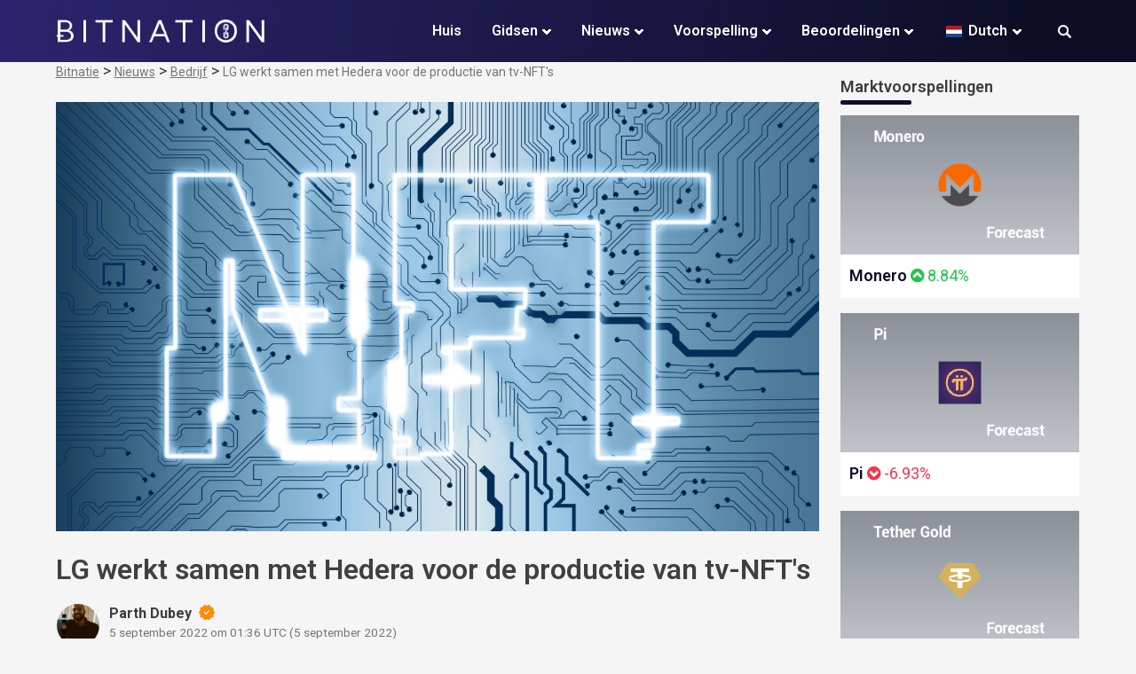

--- FILE ---
content_type: text/html; charset=UTF-8
request_url: https://bitnation.co/nl/lg-partners-with-hedera-for-the-production-of-tv-nfts/
body_size: 28016
content:
<!doctype html>
<html lang="nl-NL">
<head><meta charset="UTF-8"><script>if(navigator.userAgent.match(/MSIE|Internet Explorer/i)||navigator.userAgent.match(/Trident\/7\..*?rv:11/i)){var href=document.location.href;if(!href.match(/[?&]nowprocket/)){if(href.indexOf("?")==-1){if(href.indexOf("#")==-1){document.location.href=href+"?nowprocket=1"}else{document.location.href=href.replace("#","?nowprocket=1#")}}else{if(href.indexOf("#")==-1){document.location.href=href+"&nowprocket=1"}else{document.location.href=href.replace("#","&nowprocket=1#")}}}}</script><script>(()=>{class RocketLazyLoadScripts{constructor(){this.v="2.0.3",this.userEvents=["keydown","keyup","mousedown","mouseup","mousemove","mouseover","mouseenter","mouseout","mouseleave","touchmove","touchstart","touchend","touchcancel","wheel","click","dblclick","input","visibilitychange"],this.attributeEvents=["onblur","onclick","oncontextmenu","ondblclick","onfocus","onmousedown","onmouseenter","onmouseleave","onmousemove","onmouseout","onmouseover","onmouseup","onmousewheel","onscroll","onsubmit"]}async t(){this.i(),this.o(),/iP(ad|hone)/.test(navigator.userAgent)&&this.h(),this.u(),this.l(this),this.m(),this.k(this),this.p(this),this._(),await Promise.all([this.R(),this.L()]),this.lastBreath=Date.now(),this.S(this),this.P(),this.D(),this.O(),this.M(),await this.C(this.delayedScripts.normal),await this.C(this.delayedScripts.defer),await this.C(this.delayedScripts.async),this.F("domReady"),await this.T(),await this.j(),await this.I(),this.F("windowLoad"),await this.A(),window.dispatchEvent(new Event("rocket-allScriptsLoaded")),this.everythingLoaded=!0,this.lastTouchEnd&&await new Promise((t=>setTimeout(t,500-Date.now()+this.lastTouchEnd))),this.H(),this.F("all"),this.U(),this.W()}i(){this.CSPIssue=sessionStorage.getItem("rocketCSPIssue"),document.addEventListener("securitypolicyviolation",(t=>{this.CSPIssue||"script-src-elem"!==t.violatedDirective||"data"!==t.blockedURI||(this.CSPIssue=!0,sessionStorage.setItem("rocketCSPIssue",!0))}),{isRocket:!0})}o(){window.addEventListener("pageshow",(t=>{this.persisted=t.persisted,this.realWindowLoadedFired=!0}),{isRocket:!0}),window.addEventListener("pagehide",(()=>{this.onFirstUserAction=null}),{isRocket:!0})}h(){let t;function e(e){t=e}window.addEventListener("touchstart",e,{isRocket:!0}),window.addEventListener("touchend",(function i(o){Math.abs(o.changedTouches[0].pageX-t.changedTouches[0].pageX)<10&&Math.abs(o.changedTouches[0].pageY-t.changedTouches[0].pageY)<10&&o.timeStamp-t.timeStamp<200&&(o.target.dispatchEvent(new PointerEvent("click",{target:o.target,bubbles:!0,cancelable:!0,detail:1})),event.preventDefault(),window.removeEventListener("touchstart",e,{isRocket:!0}),window.removeEventListener("touchend",i,{isRocket:!0}))}),{isRocket:!0})}q(t){this.userActionTriggered||("mousemove"!==t.type||this.firstMousemoveIgnored?"keyup"===t.type||"mouseover"===t.type||"mouseout"===t.type||(this.userActionTriggered=!0,this.onFirstUserAction&&this.onFirstUserAction()):this.firstMousemoveIgnored=!0),"click"===t.type&&t.preventDefault(),this.savedUserEvents.length>0&&(t.stopPropagation(),t.stopImmediatePropagation()),"touchstart"===this.lastEvent&&"touchend"===t.type&&(this.lastTouchEnd=Date.now()),"click"===t.type&&(this.lastTouchEnd=0),this.lastEvent=t.type,this.savedUserEvents.push(t)}u(){this.savedUserEvents=[],this.userEventHandler=this.q.bind(this),this.userEvents.forEach((t=>window.addEventListener(t,this.userEventHandler,{passive:!1,isRocket:!0})))}U(){this.userEvents.forEach((t=>window.removeEventListener(t,this.userEventHandler,{passive:!1,isRocket:!0}))),this.savedUserEvents.forEach((t=>{t.target.dispatchEvent(new window[t.constructor.name](t.type,t))}))}m(){this.eventsMutationObserver=new MutationObserver((t=>{const e="return false";for(const i of t){if("attributes"===i.type){const t=i.target.getAttribute(i.attributeName);t&&t!==e&&(i.target.setAttribute("data-rocket-"+i.attributeName,t),i.target["rocket"+i.attributeName]=new Function("event",t),i.target.setAttribute(i.attributeName,e))}"childList"===i.type&&i.addedNodes.forEach((t=>{if(t.nodeType===Node.ELEMENT_NODE)for(const i of t.attributes)this.attributeEvents.includes(i.name)&&i.value&&""!==i.value&&(t.setAttribute("data-rocket-"+i.name,i.value),t["rocket"+i.name]=new Function("event",i.value),t.setAttribute(i.name,e))}))}})),this.eventsMutationObserver.observe(document,{subtree:!0,childList:!0,attributeFilter:this.attributeEvents})}H(){this.eventsMutationObserver.disconnect(),this.attributeEvents.forEach((t=>{document.querySelectorAll("[data-rocket-"+t+"]").forEach((e=>{e.setAttribute(t,e.getAttribute("data-rocket-"+t)),e.removeAttribute("data-rocket-"+t)}))}))}k(t){Object.defineProperty(HTMLElement.prototype,"onclick",{get(){return this.rocketonclick||null},set(e){this.rocketonclick=e,this.setAttribute(t.everythingLoaded?"onclick":"data-rocket-onclick","this.rocketonclick(event)")}})}S(t){function e(e,i){let o=e[i];e[i]=null,Object.defineProperty(e,i,{get:()=>o,set(s){t.everythingLoaded?o=s:e["rocket"+i]=o=s}})}e(document,"onreadystatechange"),e(window,"onload"),e(window,"onpageshow");try{Object.defineProperty(document,"readyState",{get:()=>t.rocketReadyState,set(e){t.rocketReadyState=e},configurable:!0}),document.readyState="loading"}catch(t){console.log("WPRocket DJE readyState conflict, bypassing")}}l(t){this.originalAddEventListener=EventTarget.prototype.addEventListener,this.originalRemoveEventListener=EventTarget.prototype.removeEventListener,this.savedEventListeners=[],EventTarget.prototype.addEventListener=function(e,i,o){o&&o.isRocket||!t.B(e,this)&&!t.userEvents.includes(e)||t.B(e,this)&&!t.userActionTriggered||e.startsWith("rocket-")||t.everythingLoaded?t.originalAddEventListener.call(this,e,i,o):t.savedEventListeners.push({target:this,remove:!1,type:e,func:i,options:o})},EventTarget.prototype.removeEventListener=function(e,i,o){o&&o.isRocket||!t.B(e,this)&&!t.userEvents.includes(e)||t.B(e,this)&&!t.userActionTriggered||e.startsWith("rocket-")||t.everythingLoaded?t.originalRemoveEventListener.call(this,e,i,o):t.savedEventListeners.push({target:this,remove:!0,type:e,func:i,options:o})}}F(t){"all"===t&&(EventTarget.prototype.addEventListener=this.originalAddEventListener,EventTarget.prototype.removeEventListener=this.originalRemoveEventListener),this.savedEventListeners=this.savedEventListeners.filter((e=>{let i=e.type,o=e.target||window;return"domReady"===t&&"DOMContentLoaded"!==i&&"readystatechange"!==i||("windowLoad"===t&&"load"!==i&&"readystatechange"!==i&&"pageshow"!==i||(this.B(i,o)&&(i="rocket-"+i),e.remove?o.removeEventListener(i,e.func,e.options):o.addEventListener(i,e.func,e.options),!1))}))}p(t){let e;function i(e){return t.everythingLoaded?e:e.split(" ").map((t=>"load"===t||t.startsWith("load.")?"rocket-jquery-load":t)).join(" ")}function o(o){function s(e){const s=o.fn[e];o.fn[e]=o.fn.init.prototype[e]=function(){return this[0]===window&&t.userActionTriggered&&("string"==typeof arguments[0]||arguments[0]instanceof String?arguments[0]=i(arguments[0]):"object"==typeof arguments[0]&&Object.keys(arguments[0]).forEach((t=>{const e=arguments[0][t];delete arguments[0][t],arguments[0][i(t)]=e}))),s.apply(this,arguments),this}}if(o&&o.fn&&!t.allJQueries.includes(o)){const e={DOMContentLoaded:[],"rocket-DOMContentLoaded":[]};for(const t in e)document.addEventListener(t,(()=>{e[t].forEach((t=>t()))}),{isRocket:!0});o.fn.ready=o.fn.init.prototype.ready=function(i){function s(){parseInt(o.fn.jquery)>2?setTimeout((()=>i.bind(document)(o))):i.bind(document)(o)}return t.realDomReadyFired?!t.userActionTriggered||t.fauxDomReadyFired?s():e["rocket-DOMContentLoaded"].push(s):e.DOMContentLoaded.push(s),o([])},s("on"),s("one"),s("off"),t.allJQueries.push(o)}e=o}t.allJQueries=[],o(window.jQuery),Object.defineProperty(window,"jQuery",{get:()=>e,set(t){o(t)}})}P(){const t=new Map;document.write=document.writeln=function(e){const i=document.currentScript,o=document.createRange(),s=i.parentElement;let n=t.get(i);void 0===n&&(n=i.nextSibling,t.set(i,n));const c=document.createDocumentFragment();o.setStart(c,0),c.appendChild(o.createContextualFragment(e)),s.insertBefore(c,n)}}async R(){return new Promise((t=>{this.userActionTriggered?t():this.onFirstUserAction=t}))}async L(){return new Promise((t=>{document.addEventListener("DOMContentLoaded",(()=>{this.realDomReadyFired=!0,t()}),{isRocket:!0})}))}async I(){return this.realWindowLoadedFired?Promise.resolve():new Promise((t=>{window.addEventListener("load",t,{isRocket:!0})}))}M(){this.pendingScripts=[];this.scriptsMutationObserver=new MutationObserver((t=>{for(const e of t)e.addedNodes.forEach((t=>{"SCRIPT"!==t.tagName||t.noModule||t.isWPRocket||this.pendingScripts.push({script:t,promise:new Promise((e=>{const i=()=>{const i=this.pendingScripts.findIndex((e=>e.script===t));i>=0&&this.pendingScripts.splice(i,1),e()};t.addEventListener("load",i,{isRocket:!0}),t.addEventListener("error",i,{isRocket:!0}),setTimeout(i,1e3)}))})}))})),this.scriptsMutationObserver.observe(document,{childList:!0,subtree:!0})}async j(){await this.J(),this.pendingScripts.length?(await this.pendingScripts[0].promise,await this.j()):this.scriptsMutationObserver.disconnect()}D(){this.delayedScripts={normal:[],async:[],defer:[]},document.querySelectorAll("script[type$=rocketlazyloadscript]").forEach((t=>{t.hasAttribute("data-rocket-src")?t.hasAttribute("async")&&!1!==t.async?this.delayedScripts.async.push(t):t.hasAttribute("defer")&&!1!==t.defer||"module"===t.getAttribute("data-rocket-type")?this.delayedScripts.defer.push(t):this.delayedScripts.normal.push(t):this.delayedScripts.normal.push(t)}))}async _(){await this.L();let t=[];document.querySelectorAll("script[type$=rocketlazyloadscript][data-rocket-src]").forEach((e=>{let i=e.getAttribute("data-rocket-src");if(i&&!i.startsWith("data:")){i.startsWith("//")&&(i=location.protocol+i);try{const o=new URL(i).origin;o!==location.origin&&t.push({src:o,crossOrigin:e.crossOrigin||"module"===e.getAttribute("data-rocket-type")})}catch(t){}}})),t=[...new Map(t.map((t=>[JSON.stringify(t),t]))).values()],this.N(t,"preconnect")}async $(t){if(await this.G(),!0!==t.noModule||!("noModule"in HTMLScriptElement.prototype))return new Promise((e=>{let i;function o(){(i||t).setAttribute("data-rocket-status","executed"),e()}try{if(navigator.userAgent.includes("Firefox/")||""===navigator.vendor||this.CSPIssue)i=document.createElement("script"),[...t.attributes].forEach((t=>{let e=t.nodeName;"type"!==e&&("data-rocket-type"===e&&(e="type"),"data-rocket-src"===e&&(e="src"),i.setAttribute(e,t.nodeValue))})),t.text&&(i.text=t.text),t.nonce&&(i.nonce=t.nonce),i.hasAttribute("src")?(i.addEventListener("load",o,{isRocket:!0}),i.addEventListener("error",(()=>{i.setAttribute("data-rocket-status","failed-network"),e()}),{isRocket:!0}),setTimeout((()=>{i.isConnected||e()}),1)):(i.text=t.text,o()),i.isWPRocket=!0,t.parentNode.replaceChild(i,t);else{const i=t.getAttribute("data-rocket-type"),s=t.getAttribute("data-rocket-src");i?(t.type=i,t.removeAttribute("data-rocket-type")):t.removeAttribute("type"),t.addEventListener("load",o,{isRocket:!0}),t.addEventListener("error",(i=>{this.CSPIssue&&i.target.src.startsWith("data:")?(console.log("WPRocket: CSP fallback activated"),t.removeAttribute("src"),this.$(t).then(e)):(t.setAttribute("data-rocket-status","failed-network"),e())}),{isRocket:!0}),s?(t.fetchPriority="high",t.removeAttribute("data-rocket-src"),t.src=s):t.src="data:text/javascript;base64,"+window.btoa(unescape(encodeURIComponent(t.text)))}}catch(i){t.setAttribute("data-rocket-status","failed-transform"),e()}}));t.setAttribute("data-rocket-status","skipped")}async C(t){const e=t.shift();return e?(e.isConnected&&await this.$(e),this.C(t)):Promise.resolve()}O(){this.N([...this.delayedScripts.normal,...this.delayedScripts.defer,...this.delayedScripts.async],"preload")}N(t,e){this.trash=this.trash||[];let i=!0;var o=document.createDocumentFragment();t.forEach((t=>{const s=t.getAttribute&&t.getAttribute("data-rocket-src")||t.src;if(s&&!s.startsWith("data:")){const n=document.createElement("link");n.href=s,n.rel=e,"preconnect"!==e&&(n.as="script",n.fetchPriority=i?"high":"low"),t.getAttribute&&"module"===t.getAttribute("data-rocket-type")&&(n.crossOrigin=!0),t.crossOrigin&&(n.crossOrigin=t.crossOrigin),t.integrity&&(n.integrity=t.integrity),t.nonce&&(n.nonce=t.nonce),o.appendChild(n),this.trash.push(n),i=!1}})),document.head.appendChild(o)}W(){this.trash.forEach((t=>t.remove()))}async T(){try{document.readyState="interactive"}catch(t){}this.fauxDomReadyFired=!0;try{await this.G(),document.dispatchEvent(new Event("rocket-readystatechange")),await this.G(),document.rocketonreadystatechange&&document.rocketonreadystatechange(),await this.G(),document.dispatchEvent(new Event("rocket-DOMContentLoaded")),await this.G(),window.dispatchEvent(new Event("rocket-DOMContentLoaded"))}catch(t){console.error(t)}}async A(){try{document.readyState="complete"}catch(t){}try{await this.G(),document.dispatchEvent(new Event("rocket-readystatechange")),await this.G(),document.rocketonreadystatechange&&document.rocketonreadystatechange(),await this.G(),window.dispatchEvent(new Event("rocket-load")),await this.G(),window.rocketonload&&window.rocketonload(),await this.G(),this.allJQueries.forEach((t=>t(window).trigger("rocket-jquery-load"))),await this.G();const t=new Event("rocket-pageshow");t.persisted=this.persisted,window.dispatchEvent(t),await this.G(),window.rocketonpageshow&&window.rocketonpageshow({persisted:this.persisted})}catch(t){console.error(t)}}async G(){Date.now()-this.lastBreath>45&&(await this.J(),this.lastBreath=Date.now())}async J(){return document.hidden?new Promise((t=>setTimeout(t))):new Promise((t=>requestAnimationFrame(t)))}B(t,e){return e===document&&"readystatechange"===t||(e===document&&"DOMContentLoaded"===t||(e===window&&"DOMContentLoaded"===t||(e===window&&"load"===t||e===window&&"pageshow"===t)))}static run(){(new RocketLazyLoadScripts).t()}}RocketLazyLoadScripts.run()})();</script>
	
	<meta name="viewport" content="width=device-width, initial-scale=1">
	<link rel="profile" href="https://gmpg.org/xfn/11">
	
	<meta name='robots' content='index, follow, max-image-preview:large, max-snippet:-1, max-video-preview:-1' />
	<style>img:is([sizes="auto" i], [sizes^="auto," i]) { contain-intrinsic-size: 3000px 1500px }</style>
	
	<!-- This site is optimized with the Yoast SEO Premium plugin v26.4 (Yoast SEO v26.4) - https://yoast.com/wordpress/plugins/seo/ -->
	<title>LG werkt samen met Hedera voor de productie van tv-NFT&#039;s</title><link rel="preload" data-rocket-preload as="style" href="https://fonts.googleapis.com/css?family=Roboto%3A400%2C600%2C700%2C800&#038;display=swap" /><style id="" media="print" onload="this.media='all'">/* cyrillic-ext */
@font-face {
  font-family: 'Roboto';
  font-style: normal;
  font-weight: 400;
  font-stretch: 100%;
  font-display: swap;
  src: url(/fonts.gstatic.com/s/roboto/v50/KFO7CnqEu92Fr1ME7kSn66aGLdTylUAMa3GUBHMdazTgWw.woff2) format('woff2');
  unicode-range: U+0460-052F, U+1C80-1C8A, U+20B4, U+2DE0-2DFF, U+A640-A69F, U+FE2E-FE2F;
}
/* cyrillic */
@font-face {
  font-family: 'Roboto';
  font-style: normal;
  font-weight: 400;
  font-stretch: 100%;
  font-display: swap;
  src: url(/fonts.gstatic.com/s/roboto/v50/KFO7CnqEu92Fr1ME7kSn66aGLdTylUAMa3iUBHMdazTgWw.woff2) format('woff2');
  unicode-range: U+0301, U+0400-045F, U+0490-0491, U+04B0-04B1, U+2116;
}
/* greek-ext */
@font-face {
  font-family: 'Roboto';
  font-style: normal;
  font-weight: 400;
  font-stretch: 100%;
  font-display: swap;
  src: url(/fonts.gstatic.com/s/roboto/v50/KFO7CnqEu92Fr1ME7kSn66aGLdTylUAMa3CUBHMdazTgWw.woff2) format('woff2');
  unicode-range: U+1F00-1FFF;
}
/* greek */
@font-face {
  font-family: 'Roboto';
  font-style: normal;
  font-weight: 400;
  font-stretch: 100%;
  font-display: swap;
  src: url(/fonts.gstatic.com/s/roboto/v50/KFO7CnqEu92Fr1ME7kSn66aGLdTylUAMa3-UBHMdazTgWw.woff2) format('woff2');
  unicode-range: U+0370-0377, U+037A-037F, U+0384-038A, U+038C, U+038E-03A1, U+03A3-03FF;
}
/* math */
@font-face {
  font-family: 'Roboto';
  font-style: normal;
  font-weight: 400;
  font-stretch: 100%;
  font-display: swap;
  src: url(/fonts.gstatic.com/s/roboto/v50/KFO7CnqEu92Fr1ME7kSn66aGLdTylUAMawCUBHMdazTgWw.woff2) format('woff2');
  unicode-range: U+0302-0303, U+0305, U+0307-0308, U+0310, U+0312, U+0315, U+031A, U+0326-0327, U+032C, U+032F-0330, U+0332-0333, U+0338, U+033A, U+0346, U+034D, U+0391-03A1, U+03A3-03A9, U+03B1-03C9, U+03D1, U+03D5-03D6, U+03F0-03F1, U+03F4-03F5, U+2016-2017, U+2034-2038, U+203C, U+2040, U+2043, U+2047, U+2050, U+2057, U+205F, U+2070-2071, U+2074-208E, U+2090-209C, U+20D0-20DC, U+20E1, U+20E5-20EF, U+2100-2112, U+2114-2115, U+2117-2121, U+2123-214F, U+2190, U+2192, U+2194-21AE, U+21B0-21E5, U+21F1-21F2, U+21F4-2211, U+2213-2214, U+2216-22FF, U+2308-230B, U+2310, U+2319, U+231C-2321, U+2336-237A, U+237C, U+2395, U+239B-23B7, U+23D0, U+23DC-23E1, U+2474-2475, U+25AF, U+25B3, U+25B7, U+25BD, U+25C1, U+25CA, U+25CC, U+25FB, U+266D-266F, U+27C0-27FF, U+2900-2AFF, U+2B0E-2B11, U+2B30-2B4C, U+2BFE, U+3030, U+FF5B, U+FF5D, U+1D400-1D7FF, U+1EE00-1EEFF;
}
/* symbols */
@font-face {
  font-family: 'Roboto';
  font-style: normal;
  font-weight: 400;
  font-stretch: 100%;
  font-display: swap;
  src: url(/fonts.gstatic.com/s/roboto/v50/KFO7CnqEu92Fr1ME7kSn66aGLdTylUAMaxKUBHMdazTgWw.woff2) format('woff2');
  unicode-range: U+0001-000C, U+000E-001F, U+007F-009F, U+20DD-20E0, U+20E2-20E4, U+2150-218F, U+2190, U+2192, U+2194-2199, U+21AF, U+21E6-21F0, U+21F3, U+2218-2219, U+2299, U+22C4-22C6, U+2300-243F, U+2440-244A, U+2460-24FF, U+25A0-27BF, U+2800-28FF, U+2921-2922, U+2981, U+29BF, U+29EB, U+2B00-2BFF, U+4DC0-4DFF, U+FFF9-FFFB, U+10140-1018E, U+10190-1019C, U+101A0, U+101D0-101FD, U+102E0-102FB, U+10E60-10E7E, U+1D2C0-1D2D3, U+1D2E0-1D37F, U+1F000-1F0FF, U+1F100-1F1AD, U+1F1E6-1F1FF, U+1F30D-1F30F, U+1F315, U+1F31C, U+1F31E, U+1F320-1F32C, U+1F336, U+1F378, U+1F37D, U+1F382, U+1F393-1F39F, U+1F3A7-1F3A8, U+1F3AC-1F3AF, U+1F3C2, U+1F3C4-1F3C6, U+1F3CA-1F3CE, U+1F3D4-1F3E0, U+1F3ED, U+1F3F1-1F3F3, U+1F3F5-1F3F7, U+1F408, U+1F415, U+1F41F, U+1F426, U+1F43F, U+1F441-1F442, U+1F444, U+1F446-1F449, U+1F44C-1F44E, U+1F453, U+1F46A, U+1F47D, U+1F4A3, U+1F4B0, U+1F4B3, U+1F4B9, U+1F4BB, U+1F4BF, U+1F4C8-1F4CB, U+1F4D6, U+1F4DA, U+1F4DF, U+1F4E3-1F4E6, U+1F4EA-1F4ED, U+1F4F7, U+1F4F9-1F4FB, U+1F4FD-1F4FE, U+1F503, U+1F507-1F50B, U+1F50D, U+1F512-1F513, U+1F53E-1F54A, U+1F54F-1F5FA, U+1F610, U+1F650-1F67F, U+1F687, U+1F68D, U+1F691, U+1F694, U+1F698, U+1F6AD, U+1F6B2, U+1F6B9-1F6BA, U+1F6BC, U+1F6C6-1F6CF, U+1F6D3-1F6D7, U+1F6E0-1F6EA, U+1F6F0-1F6F3, U+1F6F7-1F6FC, U+1F700-1F7FF, U+1F800-1F80B, U+1F810-1F847, U+1F850-1F859, U+1F860-1F887, U+1F890-1F8AD, U+1F8B0-1F8BB, U+1F8C0-1F8C1, U+1F900-1F90B, U+1F93B, U+1F946, U+1F984, U+1F996, U+1F9E9, U+1FA00-1FA6F, U+1FA70-1FA7C, U+1FA80-1FA89, U+1FA8F-1FAC6, U+1FACE-1FADC, U+1FADF-1FAE9, U+1FAF0-1FAF8, U+1FB00-1FBFF;
}
/* vietnamese */
@font-face {
  font-family: 'Roboto';
  font-style: normal;
  font-weight: 400;
  font-stretch: 100%;
  font-display: swap;
  src: url(/fonts.gstatic.com/s/roboto/v50/KFO7CnqEu92Fr1ME7kSn66aGLdTylUAMa3OUBHMdazTgWw.woff2) format('woff2');
  unicode-range: U+0102-0103, U+0110-0111, U+0128-0129, U+0168-0169, U+01A0-01A1, U+01AF-01B0, U+0300-0301, U+0303-0304, U+0308-0309, U+0323, U+0329, U+1EA0-1EF9, U+20AB;
}
/* latin-ext */
@font-face {
  font-family: 'Roboto';
  font-style: normal;
  font-weight: 400;
  font-stretch: 100%;
  font-display: swap;
  src: url(/fonts.gstatic.com/s/roboto/v50/KFO7CnqEu92Fr1ME7kSn66aGLdTylUAMa3KUBHMdazTgWw.woff2) format('woff2');
  unicode-range: U+0100-02BA, U+02BD-02C5, U+02C7-02CC, U+02CE-02D7, U+02DD-02FF, U+0304, U+0308, U+0329, U+1D00-1DBF, U+1E00-1E9F, U+1EF2-1EFF, U+2020, U+20A0-20AB, U+20AD-20C0, U+2113, U+2C60-2C7F, U+A720-A7FF;
}
/* latin */
@font-face {
  font-family: 'Roboto';
  font-style: normal;
  font-weight: 400;
  font-stretch: 100%;
  font-display: swap;
  src: url(/fonts.gstatic.com/s/roboto/v50/KFO7CnqEu92Fr1ME7kSn66aGLdTylUAMa3yUBHMdazQ.woff2) format('woff2');
  unicode-range: U+0000-00FF, U+0131, U+0152-0153, U+02BB-02BC, U+02C6, U+02DA, U+02DC, U+0304, U+0308, U+0329, U+2000-206F, U+20AC, U+2122, U+2191, U+2193, U+2212, U+2215, U+FEFF, U+FFFD;
}
/* cyrillic-ext */
@font-face {
  font-family: 'Roboto';
  font-style: normal;
  font-weight: 600;
  font-stretch: 100%;
  font-display: swap;
  src: url(/fonts.gstatic.com/s/roboto/v50/KFO7CnqEu92Fr1ME7kSn66aGLdTylUAMa3GUBHMdazTgWw.woff2) format('woff2');
  unicode-range: U+0460-052F, U+1C80-1C8A, U+20B4, U+2DE0-2DFF, U+A640-A69F, U+FE2E-FE2F;
}
/* cyrillic */
@font-face {
  font-family: 'Roboto';
  font-style: normal;
  font-weight: 600;
  font-stretch: 100%;
  font-display: swap;
  src: url(/fonts.gstatic.com/s/roboto/v50/KFO7CnqEu92Fr1ME7kSn66aGLdTylUAMa3iUBHMdazTgWw.woff2) format('woff2');
  unicode-range: U+0301, U+0400-045F, U+0490-0491, U+04B0-04B1, U+2116;
}
/* greek-ext */
@font-face {
  font-family: 'Roboto';
  font-style: normal;
  font-weight: 600;
  font-stretch: 100%;
  font-display: swap;
  src: url(/fonts.gstatic.com/s/roboto/v50/KFO7CnqEu92Fr1ME7kSn66aGLdTylUAMa3CUBHMdazTgWw.woff2) format('woff2');
  unicode-range: U+1F00-1FFF;
}
/* greek */
@font-face {
  font-family: 'Roboto';
  font-style: normal;
  font-weight: 600;
  font-stretch: 100%;
  font-display: swap;
  src: url(/fonts.gstatic.com/s/roboto/v50/KFO7CnqEu92Fr1ME7kSn66aGLdTylUAMa3-UBHMdazTgWw.woff2) format('woff2');
  unicode-range: U+0370-0377, U+037A-037F, U+0384-038A, U+038C, U+038E-03A1, U+03A3-03FF;
}
/* math */
@font-face {
  font-family: 'Roboto';
  font-style: normal;
  font-weight: 600;
  font-stretch: 100%;
  font-display: swap;
  src: url(/fonts.gstatic.com/s/roboto/v50/KFO7CnqEu92Fr1ME7kSn66aGLdTylUAMawCUBHMdazTgWw.woff2) format('woff2');
  unicode-range: U+0302-0303, U+0305, U+0307-0308, U+0310, U+0312, U+0315, U+031A, U+0326-0327, U+032C, U+032F-0330, U+0332-0333, U+0338, U+033A, U+0346, U+034D, U+0391-03A1, U+03A3-03A9, U+03B1-03C9, U+03D1, U+03D5-03D6, U+03F0-03F1, U+03F4-03F5, U+2016-2017, U+2034-2038, U+203C, U+2040, U+2043, U+2047, U+2050, U+2057, U+205F, U+2070-2071, U+2074-208E, U+2090-209C, U+20D0-20DC, U+20E1, U+20E5-20EF, U+2100-2112, U+2114-2115, U+2117-2121, U+2123-214F, U+2190, U+2192, U+2194-21AE, U+21B0-21E5, U+21F1-21F2, U+21F4-2211, U+2213-2214, U+2216-22FF, U+2308-230B, U+2310, U+2319, U+231C-2321, U+2336-237A, U+237C, U+2395, U+239B-23B7, U+23D0, U+23DC-23E1, U+2474-2475, U+25AF, U+25B3, U+25B7, U+25BD, U+25C1, U+25CA, U+25CC, U+25FB, U+266D-266F, U+27C0-27FF, U+2900-2AFF, U+2B0E-2B11, U+2B30-2B4C, U+2BFE, U+3030, U+FF5B, U+FF5D, U+1D400-1D7FF, U+1EE00-1EEFF;
}
/* symbols */
@font-face {
  font-family: 'Roboto';
  font-style: normal;
  font-weight: 600;
  font-stretch: 100%;
  font-display: swap;
  src: url(/fonts.gstatic.com/s/roboto/v50/KFO7CnqEu92Fr1ME7kSn66aGLdTylUAMaxKUBHMdazTgWw.woff2) format('woff2');
  unicode-range: U+0001-000C, U+000E-001F, U+007F-009F, U+20DD-20E0, U+20E2-20E4, U+2150-218F, U+2190, U+2192, U+2194-2199, U+21AF, U+21E6-21F0, U+21F3, U+2218-2219, U+2299, U+22C4-22C6, U+2300-243F, U+2440-244A, U+2460-24FF, U+25A0-27BF, U+2800-28FF, U+2921-2922, U+2981, U+29BF, U+29EB, U+2B00-2BFF, U+4DC0-4DFF, U+FFF9-FFFB, U+10140-1018E, U+10190-1019C, U+101A0, U+101D0-101FD, U+102E0-102FB, U+10E60-10E7E, U+1D2C0-1D2D3, U+1D2E0-1D37F, U+1F000-1F0FF, U+1F100-1F1AD, U+1F1E6-1F1FF, U+1F30D-1F30F, U+1F315, U+1F31C, U+1F31E, U+1F320-1F32C, U+1F336, U+1F378, U+1F37D, U+1F382, U+1F393-1F39F, U+1F3A7-1F3A8, U+1F3AC-1F3AF, U+1F3C2, U+1F3C4-1F3C6, U+1F3CA-1F3CE, U+1F3D4-1F3E0, U+1F3ED, U+1F3F1-1F3F3, U+1F3F5-1F3F7, U+1F408, U+1F415, U+1F41F, U+1F426, U+1F43F, U+1F441-1F442, U+1F444, U+1F446-1F449, U+1F44C-1F44E, U+1F453, U+1F46A, U+1F47D, U+1F4A3, U+1F4B0, U+1F4B3, U+1F4B9, U+1F4BB, U+1F4BF, U+1F4C8-1F4CB, U+1F4D6, U+1F4DA, U+1F4DF, U+1F4E3-1F4E6, U+1F4EA-1F4ED, U+1F4F7, U+1F4F9-1F4FB, U+1F4FD-1F4FE, U+1F503, U+1F507-1F50B, U+1F50D, U+1F512-1F513, U+1F53E-1F54A, U+1F54F-1F5FA, U+1F610, U+1F650-1F67F, U+1F687, U+1F68D, U+1F691, U+1F694, U+1F698, U+1F6AD, U+1F6B2, U+1F6B9-1F6BA, U+1F6BC, U+1F6C6-1F6CF, U+1F6D3-1F6D7, U+1F6E0-1F6EA, U+1F6F0-1F6F3, U+1F6F7-1F6FC, U+1F700-1F7FF, U+1F800-1F80B, U+1F810-1F847, U+1F850-1F859, U+1F860-1F887, U+1F890-1F8AD, U+1F8B0-1F8BB, U+1F8C0-1F8C1, U+1F900-1F90B, U+1F93B, U+1F946, U+1F984, U+1F996, U+1F9E9, U+1FA00-1FA6F, U+1FA70-1FA7C, U+1FA80-1FA89, U+1FA8F-1FAC6, U+1FACE-1FADC, U+1FADF-1FAE9, U+1FAF0-1FAF8, U+1FB00-1FBFF;
}
/* vietnamese */
@font-face {
  font-family: 'Roboto';
  font-style: normal;
  font-weight: 600;
  font-stretch: 100%;
  font-display: swap;
  src: url(/fonts.gstatic.com/s/roboto/v50/KFO7CnqEu92Fr1ME7kSn66aGLdTylUAMa3OUBHMdazTgWw.woff2) format('woff2');
  unicode-range: U+0102-0103, U+0110-0111, U+0128-0129, U+0168-0169, U+01A0-01A1, U+01AF-01B0, U+0300-0301, U+0303-0304, U+0308-0309, U+0323, U+0329, U+1EA0-1EF9, U+20AB;
}
/* latin-ext */
@font-face {
  font-family: 'Roboto';
  font-style: normal;
  font-weight: 600;
  font-stretch: 100%;
  font-display: swap;
  src: url(/fonts.gstatic.com/s/roboto/v50/KFO7CnqEu92Fr1ME7kSn66aGLdTylUAMa3KUBHMdazTgWw.woff2) format('woff2');
  unicode-range: U+0100-02BA, U+02BD-02C5, U+02C7-02CC, U+02CE-02D7, U+02DD-02FF, U+0304, U+0308, U+0329, U+1D00-1DBF, U+1E00-1E9F, U+1EF2-1EFF, U+2020, U+20A0-20AB, U+20AD-20C0, U+2113, U+2C60-2C7F, U+A720-A7FF;
}
/* latin */
@font-face {
  font-family: 'Roboto';
  font-style: normal;
  font-weight: 600;
  font-stretch: 100%;
  font-display: swap;
  src: url(/fonts.gstatic.com/s/roboto/v50/KFO7CnqEu92Fr1ME7kSn66aGLdTylUAMa3yUBHMdazQ.woff2) format('woff2');
  unicode-range: U+0000-00FF, U+0131, U+0152-0153, U+02BB-02BC, U+02C6, U+02DA, U+02DC, U+0304, U+0308, U+0329, U+2000-206F, U+20AC, U+2122, U+2191, U+2193, U+2212, U+2215, U+FEFF, U+FFFD;
}
/* cyrillic-ext */
@font-face {
  font-family: 'Roboto';
  font-style: normal;
  font-weight: 700;
  font-stretch: 100%;
  font-display: swap;
  src: url(/fonts.gstatic.com/s/roboto/v50/KFO7CnqEu92Fr1ME7kSn66aGLdTylUAMa3GUBHMdazTgWw.woff2) format('woff2');
  unicode-range: U+0460-052F, U+1C80-1C8A, U+20B4, U+2DE0-2DFF, U+A640-A69F, U+FE2E-FE2F;
}
/* cyrillic */
@font-face {
  font-family: 'Roboto';
  font-style: normal;
  font-weight: 700;
  font-stretch: 100%;
  font-display: swap;
  src: url(/fonts.gstatic.com/s/roboto/v50/KFO7CnqEu92Fr1ME7kSn66aGLdTylUAMa3iUBHMdazTgWw.woff2) format('woff2');
  unicode-range: U+0301, U+0400-045F, U+0490-0491, U+04B0-04B1, U+2116;
}
/* greek-ext */
@font-face {
  font-family: 'Roboto';
  font-style: normal;
  font-weight: 700;
  font-stretch: 100%;
  font-display: swap;
  src: url(/fonts.gstatic.com/s/roboto/v50/KFO7CnqEu92Fr1ME7kSn66aGLdTylUAMa3CUBHMdazTgWw.woff2) format('woff2');
  unicode-range: U+1F00-1FFF;
}
/* greek */
@font-face {
  font-family: 'Roboto';
  font-style: normal;
  font-weight: 700;
  font-stretch: 100%;
  font-display: swap;
  src: url(/fonts.gstatic.com/s/roboto/v50/KFO7CnqEu92Fr1ME7kSn66aGLdTylUAMa3-UBHMdazTgWw.woff2) format('woff2');
  unicode-range: U+0370-0377, U+037A-037F, U+0384-038A, U+038C, U+038E-03A1, U+03A3-03FF;
}
/* math */
@font-face {
  font-family: 'Roboto';
  font-style: normal;
  font-weight: 700;
  font-stretch: 100%;
  font-display: swap;
  src: url(/fonts.gstatic.com/s/roboto/v50/KFO7CnqEu92Fr1ME7kSn66aGLdTylUAMawCUBHMdazTgWw.woff2) format('woff2');
  unicode-range: U+0302-0303, U+0305, U+0307-0308, U+0310, U+0312, U+0315, U+031A, U+0326-0327, U+032C, U+032F-0330, U+0332-0333, U+0338, U+033A, U+0346, U+034D, U+0391-03A1, U+03A3-03A9, U+03B1-03C9, U+03D1, U+03D5-03D6, U+03F0-03F1, U+03F4-03F5, U+2016-2017, U+2034-2038, U+203C, U+2040, U+2043, U+2047, U+2050, U+2057, U+205F, U+2070-2071, U+2074-208E, U+2090-209C, U+20D0-20DC, U+20E1, U+20E5-20EF, U+2100-2112, U+2114-2115, U+2117-2121, U+2123-214F, U+2190, U+2192, U+2194-21AE, U+21B0-21E5, U+21F1-21F2, U+21F4-2211, U+2213-2214, U+2216-22FF, U+2308-230B, U+2310, U+2319, U+231C-2321, U+2336-237A, U+237C, U+2395, U+239B-23B7, U+23D0, U+23DC-23E1, U+2474-2475, U+25AF, U+25B3, U+25B7, U+25BD, U+25C1, U+25CA, U+25CC, U+25FB, U+266D-266F, U+27C0-27FF, U+2900-2AFF, U+2B0E-2B11, U+2B30-2B4C, U+2BFE, U+3030, U+FF5B, U+FF5D, U+1D400-1D7FF, U+1EE00-1EEFF;
}
/* symbols */
@font-face {
  font-family: 'Roboto';
  font-style: normal;
  font-weight: 700;
  font-stretch: 100%;
  font-display: swap;
  src: url(/fonts.gstatic.com/s/roboto/v50/KFO7CnqEu92Fr1ME7kSn66aGLdTylUAMaxKUBHMdazTgWw.woff2) format('woff2');
  unicode-range: U+0001-000C, U+000E-001F, U+007F-009F, U+20DD-20E0, U+20E2-20E4, U+2150-218F, U+2190, U+2192, U+2194-2199, U+21AF, U+21E6-21F0, U+21F3, U+2218-2219, U+2299, U+22C4-22C6, U+2300-243F, U+2440-244A, U+2460-24FF, U+25A0-27BF, U+2800-28FF, U+2921-2922, U+2981, U+29BF, U+29EB, U+2B00-2BFF, U+4DC0-4DFF, U+FFF9-FFFB, U+10140-1018E, U+10190-1019C, U+101A0, U+101D0-101FD, U+102E0-102FB, U+10E60-10E7E, U+1D2C0-1D2D3, U+1D2E0-1D37F, U+1F000-1F0FF, U+1F100-1F1AD, U+1F1E6-1F1FF, U+1F30D-1F30F, U+1F315, U+1F31C, U+1F31E, U+1F320-1F32C, U+1F336, U+1F378, U+1F37D, U+1F382, U+1F393-1F39F, U+1F3A7-1F3A8, U+1F3AC-1F3AF, U+1F3C2, U+1F3C4-1F3C6, U+1F3CA-1F3CE, U+1F3D4-1F3E0, U+1F3ED, U+1F3F1-1F3F3, U+1F3F5-1F3F7, U+1F408, U+1F415, U+1F41F, U+1F426, U+1F43F, U+1F441-1F442, U+1F444, U+1F446-1F449, U+1F44C-1F44E, U+1F453, U+1F46A, U+1F47D, U+1F4A3, U+1F4B0, U+1F4B3, U+1F4B9, U+1F4BB, U+1F4BF, U+1F4C8-1F4CB, U+1F4D6, U+1F4DA, U+1F4DF, U+1F4E3-1F4E6, U+1F4EA-1F4ED, U+1F4F7, U+1F4F9-1F4FB, U+1F4FD-1F4FE, U+1F503, U+1F507-1F50B, U+1F50D, U+1F512-1F513, U+1F53E-1F54A, U+1F54F-1F5FA, U+1F610, U+1F650-1F67F, U+1F687, U+1F68D, U+1F691, U+1F694, U+1F698, U+1F6AD, U+1F6B2, U+1F6B9-1F6BA, U+1F6BC, U+1F6C6-1F6CF, U+1F6D3-1F6D7, U+1F6E0-1F6EA, U+1F6F0-1F6F3, U+1F6F7-1F6FC, U+1F700-1F7FF, U+1F800-1F80B, U+1F810-1F847, U+1F850-1F859, U+1F860-1F887, U+1F890-1F8AD, U+1F8B0-1F8BB, U+1F8C0-1F8C1, U+1F900-1F90B, U+1F93B, U+1F946, U+1F984, U+1F996, U+1F9E9, U+1FA00-1FA6F, U+1FA70-1FA7C, U+1FA80-1FA89, U+1FA8F-1FAC6, U+1FACE-1FADC, U+1FADF-1FAE9, U+1FAF0-1FAF8, U+1FB00-1FBFF;
}
/* vietnamese */
@font-face {
  font-family: 'Roboto';
  font-style: normal;
  font-weight: 700;
  font-stretch: 100%;
  font-display: swap;
  src: url(/fonts.gstatic.com/s/roboto/v50/KFO7CnqEu92Fr1ME7kSn66aGLdTylUAMa3OUBHMdazTgWw.woff2) format('woff2');
  unicode-range: U+0102-0103, U+0110-0111, U+0128-0129, U+0168-0169, U+01A0-01A1, U+01AF-01B0, U+0300-0301, U+0303-0304, U+0308-0309, U+0323, U+0329, U+1EA0-1EF9, U+20AB;
}
/* latin-ext */
@font-face {
  font-family: 'Roboto';
  font-style: normal;
  font-weight: 700;
  font-stretch: 100%;
  font-display: swap;
  src: url(/fonts.gstatic.com/s/roboto/v50/KFO7CnqEu92Fr1ME7kSn66aGLdTylUAMa3KUBHMdazTgWw.woff2) format('woff2');
  unicode-range: U+0100-02BA, U+02BD-02C5, U+02C7-02CC, U+02CE-02D7, U+02DD-02FF, U+0304, U+0308, U+0329, U+1D00-1DBF, U+1E00-1E9F, U+1EF2-1EFF, U+2020, U+20A0-20AB, U+20AD-20C0, U+2113, U+2C60-2C7F, U+A720-A7FF;
}
/* latin */
@font-face {
  font-family: 'Roboto';
  font-style: normal;
  font-weight: 700;
  font-stretch: 100%;
  font-display: swap;
  src: url(/fonts.gstatic.com/s/roboto/v50/KFO7CnqEu92Fr1ME7kSn66aGLdTylUAMa3yUBHMdazQ.woff2) format('woff2');
  unicode-range: U+0000-00FF, U+0131, U+0152-0153, U+02BB-02BC, U+02C6, U+02DA, U+02DC, U+0304, U+0308, U+0329, U+2000-206F, U+20AC, U+2122, U+2191, U+2193, U+2212, U+2215, U+FEFF, U+FFFD;
}
/* cyrillic-ext */
@font-face {
  font-family: 'Roboto';
  font-style: normal;
  font-weight: 800;
  font-stretch: 100%;
  font-display: swap;
  src: url(/fonts.gstatic.com/s/roboto/v50/KFO7CnqEu92Fr1ME7kSn66aGLdTylUAMa3GUBHMdazTgWw.woff2) format('woff2');
  unicode-range: U+0460-052F, U+1C80-1C8A, U+20B4, U+2DE0-2DFF, U+A640-A69F, U+FE2E-FE2F;
}
/* cyrillic */
@font-face {
  font-family: 'Roboto';
  font-style: normal;
  font-weight: 800;
  font-stretch: 100%;
  font-display: swap;
  src: url(/fonts.gstatic.com/s/roboto/v50/KFO7CnqEu92Fr1ME7kSn66aGLdTylUAMa3iUBHMdazTgWw.woff2) format('woff2');
  unicode-range: U+0301, U+0400-045F, U+0490-0491, U+04B0-04B1, U+2116;
}
/* greek-ext */
@font-face {
  font-family: 'Roboto';
  font-style: normal;
  font-weight: 800;
  font-stretch: 100%;
  font-display: swap;
  src: url(/fonts.gstatic.com/s/roboto/v50/KFO7CnqEu92Fr1ME7kSn66aGLdTylUAMa3CUBHMdazTgWw.woff2) format('woff2');
  unicode-range: U+1F00-1FFF;
}
/* greek */
@font-face {
  font-family: 'Roboto';
  font-style: normal;
  font-weight: 800;
  font-stretch: 100%;
  font-display: swap;
  src: url(/fonts.gstatic.com/s/roboto/v50/KFO7CnqEu92Fr1ME7kSn66aGLdTylUAMa3-UBHMdazTgWw.woff2) format('woff2');
  unicode-range: U+0370-0377, U+037A-037F, U+0384-038A, U+038C, U+038E-03A1, U+03A3-03FF;
}
/* math */
@font-face {
  font-family: 'Roboto';
  font-style: normal;
  font-weight: 800;
  font-stretch: 100%;
  font-display: swap;
  src: url(/fonts.gstatic.com/s/roboto/v50/KFO7CnqEu92Fr1ME7kSn66aGLdTylUAMawCUBHMdazTgWw.woff2) format('woff2');
  unicode-range: U+0302-0303, U+0305, U+0307-0308, U+0310, U+0312, U+0315, U+031A, U+0326-0327, U+032C, U+032F-0330, U+0332-0333, U+0338, U+033A, U+0346, U+034D, U+0391-03A1, U+03A3-03A9, U+03B1-03C9, U+03D1, U+03D5-03D6, U+03F0-03F1, U+03F4-03F5, U+2016-2017, U+2034-2038, U+203C, U+2040, U+2043, U+2047, U+2050, U+2057, U+205F, U+2070-2071, U+2074-208E, U+2090-209C, U+20D0-20DC, U+20E1, U+20E5-20EF, U+2100-2112, U+2114-2115, U+2117-2121, U+2123-214F, U+2190, U+2192, U+2194-21AE, U+21B0-21E5, U+21F1-21F2, U+21F4-2211, U+2213-2214, U+2216-22FF, U+2308-230B, U+2310, U+2319, U+231C-2321, U+2336-237A, U+237C, U+2395, U+239B-23B7, U+23D0, U+23DC-23E1, U+2474-2475, U+25AF, U+25B3, U+25B7, U+25BD, U+25C1, U+25CA, U+25CC, U+25FB, U+266D-266F, U+27C0-27FF, U+2900-2AFF, U+2B0E-2B11, U+2B30-2B4C, U+2BFE, U+3030, U+FF5B, U+FF5D, U+1D400-1D7FF, U+1EE00-1EEFF;
}
/* symbols */
@font-face {
  font-family: 'Roboto';
  font-style: normal;
  font-weight: 800;
  font-stretch: 100%;
  font-display: swap;
  src: url(/fonts.gstatic.com/s/roboto/v50/KFO7CnqEu92Fr1ME7kSn66aGLdTylUAMaxKUBHMdazTgWw.woff2) format('woff2');
  unicode-range: U+0001-000C, U+000E-001F, U+007F-009F, U+20DD-20E0, U+20E2-20E4, U+2150-218F, U+2190, U+2192, U+2194-2199, U+21AF, U+21E6-21F0, U+21F3, U+2218-2219, U+2299, U+22C4-22C6, U+2300-243F, U+2440-244A, U+2460-24FF, U+25A0-27BF, U+2800-28FF, U+2921-2922, U+2981, U+29BF, U+29EB, U+2B00-2BFF, U+4DC0-4DFF, U+FFF9-FFFB, U+10140-1018E, U+10190-1019C, U+101A0, U+101D0-101FD, U+102E0-102FB, U+10E60-10E7E, U+1D2C0-1D2D3, U+1D2E0-1D37F, U+1F000-1F0FF, U+1F100-1F1AD, U+1F1E6-1F1FF, U+1F30D-1F30F, U+1F315, U+1F31C, U+1F31E, U+1F320-1F32C, U+1F336, U+1F378, U+1F37D, U+1F382, U+1F393-1F39F, U+1F3A7-1F3A8, U+1F3AC-1F3AF, U+1F3C2, U+1F3C4-1F3C6, U+1F3CA-1F3CE, U+1F3D4-1F3E0, U+1F3ED, U+1F3F1-1F3F3, U+1F3F5-1F3F7, U+1F408, U+1F415, U+1F41F, U+1F426, U+1F43F, U+1F441-1F442, U+1F444, U+1F446-1F449, U+1F44C-1F44E, U+1F453, U+1F46A, U+1F47D, U+1F4A3, U+1F4B0, U+1F4B3, U+1F4B9, U+1F4BB, U+1F4BF, U+1F4C8-1F4CB, U+1F4D6, U+1F4DA, U+1F4DF, U+1F4E3-1F4E6, U+1F4EA-1F4ED, U+1F4F7, U+1F4F9-1F4FB, U+1F4FD-1F4FE, U+1F503, U+1F507-1F50B, U+1F50D, U+1F512-1F513, U+1F53E-1F54A, U+1F54F-1F5FA, U+1F610, U+1F650-1F67F, U+1F687, U+1F68D, U+1F691, U+1F694, U+1F698, U+1F6AD, U+1F6B2, U+1F6B9-1F6BA, U+1F6BC, U+1F6C6-1F6CF, U+1F6D3-1F6D7, U+1F6E0-1F6EA, U+1F6F0-1F6F3, U+1F6F7-1F6FC, U+1F700-1F7FF, U+1F800-1F80B, U+1F810-1F847, U+1F850-1F859, U+1F860-1F887, U+1F890-1F8AD, U+1F8B0-1F8BB, U+1F8C0-1F8C1, U+1F900-1F90B, U+1F93B, U+1F946, U+1F984, U+1F996, U+1F9E9, U+1FA00-1FA6F, U+1FA70-1FA7C, U+1FA80-1FA89, U+1FA8F-1FAC6, U+1FACE-1FADC, U+1FADF-1FAE9, U+1FAF0-1FAF8, U+1FB00-1FBFF;
}
/* vietnamese */
@font-face {
  font-family: 'Roboto';
  font-style: normal;
  font-weight: 800;
  font-stretch: 100%;
  font-display: swap;
  src: url(/fonts.gstatic.com/s/roboto/v50/KFO7CnqEu92Fr1ME7kSn66aGLdTylUAMa3OUBHMdazTgWw.woff2) format('woff2');
  unicode-range: U+0102-0103, U+0110-0111, U+0128-0129, U+0168-0169, U+01A0-01A1, U+01AF-01B0, U+0300-0301, U+0303-0304, U+0308-0309, U+0323, U+0329, U+1EA0-1EF9, U+20AB;
}
/* latin-ext */
@font-face {
  font-family: 'Roboto';
  font-style: normal;
  font-weight: 800;
  font-stretch: 100%;
  font-display: swap;
  src: url(/fonts.gstatic.com/s/roboto/v50/KFO7CnqEu92Fr1ME7kSn66aGLdTylUAMa3KUBHMdazTgWw.woff2) format('woff2');
  unicode-range: U+0100-02BA, U+02BD-02C5, U+02C7-02CC, U+02CE-02D7, U+02DD-02FF, U+0304, U+0308, U+0329, U+1D00-1DBF, U+1E00-1E9F, U+1EF2-1EFF, U+2020, U+20A0-20AB, U+20AD-20C0, U+2113, U+2C60-2C7F, U+A720-A7FF;
}
/* latin */
@font-face {
  font-family: 'Roboto';
  font-style: normal;
  font-weight: 800;
  font-stretch: 100%;
  font-display: swap;
  src: url(/fonts.gstatic.com/s/roboto/v50/KFO7CnqEu92Fr1ME7kSn66aGLdTylUAMa3yUBHMdazQ.woff2) format('woff2');
  unicode-range: U+0000-00FF, U+0131, U+0152-0153, U+02BB-02BC, U+02C6, U+02DA, U+02DC, U+0304, U+0308, U+0329, U+2000-206F, U+20AC, U+2122, U+2191, U+2193, U+2212, U+2215, U+FEFF, U+FFFD;
}
</style><noscript><link rel="stylesheet" href="https://fonts.googleapis.com/css?family=Roboto%3A400%2C600%2C700%2C800&#038;display=swap" /></noscript>
	<meta name="description" content="Het in Korea gevestigde bedrijf LG voor consumentenelektronica lanceert een nieuwe non-fungible token (NFT) marktplaats genaamd LG Art Lab." />
	<link rel="canonical" href="https://bitnation.co/nl/lg-partners-with-hedera-for-the-production-of-tv-nfts/" />
	<meta property="og:locale" content="nl_NL" />
	<meta property="og:type" content="article" />
	<meta property="og:title" content="LG werkt samen met Hedera voor de productie van tv-NFT&#039;s" />
	<meta property="og:description" content="Het in Korea gevestigde bedrijf LG voor consumentenelektronica lanceert een nieuwe non-fungible token (NFT) marktplaats genaamd LG Art Lab." />
	<meta property="og:url" content="https://bitnation.co/nl/lg-partners-with-hedera-for-the-production-of-tv-nfts/" />
	<meta property="og:site_name" content="Bitnatie" />
	<meta property="article:publisher" content="https://www.facebook.com/MyBitnation/" />
	<meta property="article:published_time" content="2022-09-05T01:36:54+00:00" />
	<meta property="article:modified_time" content="2022-09-05T03:09:53+00:00" />
	<meta property="og:image" content="https://bitnation.co/wp-content/uploads/2022/09/LG.jpg" />
	<meta property="og:image:width" content="1200" />
	<meta property="og:image:height" content="675" />
	<meta property="og:image:type" content="image/jpeg" />
	<meta name="author" content="Parth Dubey" />
	<meta name="twitter:card" content="summary_large_image" />
	<meta name="twitter:creator" content="@pd_xo_" />
	<meta name="twitter:site" content="@mybitnation" />
	<meta name="twitter:label1" content="Geschreven door" />
	<meta name="twitter:data1" content="Parth Dubey" />
	<meta name="twitter:label2" content="Geschatte leestijd" />
	<meta name="twitter:data2" content="2 minuten" />
	<script type="application/ld+json" class="yoast-schema-graph">{
    "@context": "https:\/\/schema.org",
    "@graph": [
        {
            "@type": "Article",
            "@id": "https:\/\/bitnation.co\/lg-partners-with-hedera-for-the-production-of-tv-nfts\/#article",
            "isPartOf": {
                "@id": "https:\/\/bitnation.co\/lg-partners-with-hedera-for-the-production-of-tv-nfts\/"
            },
            "author": {
                "name": "Parth Dubey",
                "@id": "https:\/\/bitnation.co\/#\/schema\/person\/bc96c2791899daae16ab2c6a8e4b27fa"
            },
            "headline": "LG Partners With Hedera For The Production Of TV NFTs",
            "datePublished": "2022-09-05T01:36:54+00:00",
            "dateModified": "2022-09-05T03:09:53+00:00",
            "mainEntityOfPage": {
                "@id": "https:\/\/bitnation.co\/lg-partners-with-hedera-for-the-production-of-tv-nfts\/"
            },
            "wordCount": 422,
            "publisher": {
                "@id": "https:\/\/bitnation.co\/#organization"
            },
            "image": {
                "@id": "https:\/\/bitnation.co\/lg-partners-with-hedera-for-the-production-of-tv-nfts\/#primaryimage"
            },
            "thumbnailUrl": "https:\/\/bitnation.co\/wp-content\/uploads\/2022\/09\/LG.jpg",
            "articleSection": [
                "Business",
                "News"
            ],
            "inLanguage": "nl-NL",
            "copyrightYear": "2022",
            "copyrightHolder": {
                "@id": "https:\/\/bitnation.co\/nl\/#organization"
            }
        },
        {
            "@type": "WebPage",
            "@id": "https:\/\/bitnation.co\/lg-partners-with-hedera-for-the-production-of-tv-nfts\/",
            "url": "https:\/\/bitnation.co\/lg-partners-with-hedera-for-the-production-of-tv-nfts\/",
            "name": "LG werkt samen met Hedera voor de productie van tv-NFT&#039;s",
            "isPartOf": {
                "@id": "https:\/\/bitnation.co\/#website"
            },
            "primaryImageOfPage": {
                "@id": "https:\/\/bitnation.co\/lg-partners-with-hedera-for-the-production-of-tv-nfts\/#primaryimage"
            },
            "image": {
                "@id": "https:\/\/bitnation.co\/lg-partners-with-hedera-for-the-production-of-tv-nfts\/#primaryimage"
            },
            "thumbnailUrl": "https:\/\/bitnation.co\/wp-content\/uploads\/2022\/09\/LG.jpg",
            "datePublished": "2022-09-05T01:36:54+00:00",
            "dateModified": "2022-09-05T03:09:53+00:00",
            "description": "Het in Korea gevestigde bedrijf LG voor consumentenelektronica lanceert een nieuwe non-fungible token (NFT) marktplaats genaamd LG Art Lab.",
            "inLanguage": "nl-NL",
            "potentialAction": [
                {
                    "@type": "ReadAction",
                    "target": [
                        "https:\/\/bitnation.co\/lg-partners-with-hedera-for-the-production-of-tv-nfts\/"
                    ]
                }
            ]
        },
        {
            "@type": "ImageObject",
            "inLanguage": "nl-NL",
            "@id": "https:\/\/bitnation.co\/lg-partners-with-hedera-for-the-production-of-tv-nfts\/#primaryimage",
            "url": "https:\/\/bitnation.co\/wp-content\/uploads\/2022\/09\/LG.jpg",
            "contentUrl": "https:\/\/bitnation.co\/wp-content\/uploads\/2022\/09\/LG.jpg",
            "width": 1200,
            "height": 675,
            "caption": "LG"
        },
        {
            "@type": "WebSite",
            "@id": "https:\/\/bitnation.co\/#website",
            "url": "https:\/\/bitnation.co\/",
            "name": "Bitnatie",
            "description": "",
            "publisher": {
                "@id": "https:\/\/bitnation.co\/#organization"
            },
            "potentialAction": [
                {
                    "@type": "SearchAction",
                    "target": {
                        "@type": "EntryPoint",
                        "urlTemplate": "https:\/\/bitnation.co\/?s={search_term_string}"
                    },
                    "query-input": {
                        "@type": "PropertyValueSpecification",
                        "valueRequired": true,
                        "valueName": "search_term_string"
                    }
                }
            ],
            "inLanguage": "nl-NL"
        },
        {
            "@type": "Organization",
            "@id": "https:\/\/bitnation.co\/#organization",
            "name": "Bitnatie",
            "url": "https:\/\/bitnation.co\/",
            "logo": {
                "@type": "ImageObject",
                "inLanguage": "nl-NL",
                "@id": "https:\/\/bitnation.co\/#\/schema\/logo\/image\/",
                "url": "https:\/\/bitnation.co\/wp-content\/uploads\/2022\/09\/logo.png",
                "contentUrl": "https:\/\/bitnation.co\/wp-content\/uploads\/2022\/09\/logo.png",
                "width": 440,
                "height": 95,
                "caption": "Bitnation"
            },
            "image": {
                "@id": "https:\/\/bitnation.co\/#\/schema\/logo\/image\/"
            },
            "sameAs": [
                "https:\/\/www.facebook.com\/MyBitnation\/",
                "https:\/\/x.com\/mybitnation",
                "https:\/\/www.linkedin.com\/company\/bitnation\/"
            ]
        },
        {
            "@type": "Person",
            "@id": "https:\/\/bitnation.co\/#\/schema\/person\/bc96c2791899daae16ab2c6a8e4b27fa",
            "name": "Parth Dubey",
            "image": {
                "@type": "ImageObject",
                "inLanguage": "nl-NL",
                "@id": "https:\/\/bitnation.co\/#\/schema\/person\/image\/",
                "url": "https:\/\/bitnation.co\/wp-content\/uploads\/2022\/09\/parth-dubey-96x96.jpg",
                "contentUrl": "https:\/\/bitnation.co\/wp-content\/uploads\/2022\/09\/parth-dubey-96x96.jpg",
                "caption": "Parth Dubey"
            },
            "description": "Een cryptojournalist met meer dan 3 jaar ervaring in DeFi, NFT, metaverse, enz. Parth heeft met grote media in de crypto- en financi\u00eble wereld gewerkt en heeft ervaring en expertise opgedaan in de cryptocultuur na het overleven van bear- en bullmarkten door de jaren heen.",
            "sameAs": [
                "https:\/\/x.com\/pd_xo_"
            ],
            "url": "https:\/\/bitnation.co\/nl\/author\/parth-dubey\/"
        }
    ]
}</script>
	<!-- / Yoast SEO Premium plugin. -->


<link href='https://fonts.gstatic.com' crossorigin rel='preconnect' />
<link rel='stylesheet' id='wp-block-library-css' href='https://bitnation.co/wp-includes/css/dist/block-library/style.min.css?ver=6.8.3' media='all' />
<style id='classic-theme-styles-inline-css'>
/*! This file is auto-generated */
.wp-block-button__link{color:#fff;background-color:#32373c;border-radius:9999px;box-shadow:none;text-decoration:none;padding:calc(.667em + 2px) calc(1.333em + 2px);font-size:1.125em}.wp-block-file__button{background:#32373c;color:#fff;text-decoration:none}
</style>
<style id='wpjoli-joli-table-of-contents-style-inline-css'>


</style>
<style id='global-styles-inline-css'>
:root{--wp--preset--aspect-ratio--square: 1;--wp--preset--aspect-ratio--4-3: 4/3;--wp--preset--aspect-ratio--3-4: 3/4;--wp--preset--aspect-ratio--3-2: 3/2;--wp--preset--aspect-ratio--2-3: 2/3;--wp--preset--aspect-ratio--16-9: 16/9;--wp--preset--aspect-ratio--9-16: 9/16;--wp--preset--color--black: #000000;--wp--preset--color--cyan-bluish-gray: #abb8c3;--wp--preset--color--white: #ffffff;--wp--preset--color--pale-pink: #f78da7;--wp--preset--color--vivid-red: #cf2e2e;--wp--preset--color--luminous-vivid-orange: #ff6900;--wp--preset--color--luminous-vivid-amber: #fcb900;--wp--preset--color--light-green-cyan: #7bdcb5;--wp--preset--color--vivid-green-cyan: #00d084;--wp--preset--color--pale-cyan-blue: #8ed1fc;--wp--preset--color--vivid-cyan-blue: #0693e3;--wp--preset--color--vivid-purple: #9b51e0;--wp--preset--gradient--vivid-cyan-blue-to-vivid-purple: linear-gradient(135deg,rgba(6,147,227,1) 0%,rgb(155,81,224) 100%);--wp--preset--gradient--light-green-cyan-to-vivid-green-cyan: linear-gradient(135deg,rgb(122,220,180) 0%,rgb(0,208,130) 100%);--wp--preset--gradient--luminous-vivid-amber-to-luminous-vivid-orange: linear-gradient(135deg,rgba(252,185,0,1) 0%,rgba(255,105,0,1) 100%);--wp--preset--gradient--luminous-vivid-orange-to-vivid-red: linear-gradient(135deg,rgba(255,105,0,1) 0%,rgb(207,46,46) 100%);--wp--preset--gradient--very-light-gray-to-cyan-bluish-gray: linear-gradient(135deg,rgb(238,238,238) 0%,rgb(169,184,195) 100%);--wp--preset--gradient--cool-to-warm-spectrum: linear-gradient(135deg,rgb(74,234,220) 0%,rgb(151,120,209) 20%,rgb(207,42,186) 40%,rgb(238,44,130) 60%,rgb(251,105,98) 80%,rgb(254,248,76) 100%);--wp--preset--gradient--blush-light-purple: linear-gradient(135deg,rgb(255,206,236) 0%,rgb(152,150,240) 100%);--wp--preset--gradient--blush-bordeaux: linear-gradient(135deg,rgb(254,205,165) 0%,rgb(254,45,45) 50%,rgb(107,0,62) 100%);--wp--preset--gradient--luminous-dusk: linear-gradient(135deg,rgb(255,203,112) 0%,rgb(199,81,192) 50%,rgb(65,88,208) 100%);--wp--preset--gradient--pale-ocean: linear-gradient(135deg,rgb(255,245,203) 0%,rgb(182,227,212) 50%,rgb(51,167,181) 100%);--wp--preset--gradient--electric-grass: linear-gradient(135deg,rgb(202,248,128) 0%,rgb(113,206,126) 100%);--wp--preset--gradient--midnight: linear-gradient(135deg,rgb(2,3,129) 0%,rgb(40,116,252) 100%);--wp--preset--font-size--small: 13px;--wp--preset--font-size--medium: 20px;--wp--preset--font-size--large: 36px;--wp--preset--font-size--x-large: 42px;--wp--preset--spacing--20: 0.44rem;--wp--preset--spacing--30: 0.67rem;--wp--preset--spacing--40: 1rem;--wp--preset--spacing--50: 1.5rem;--wp--preset--spacing--60: 2.25rem;--wp--preset--spacing--70: 3.38rem;--wp--preset--spacing--80: 5.06rem;--wp--preset--shadow--natural: 6px 6px 9px rgba(0, 0, 0, 0.2);--wp--preset--shadow--deep: 12px 12px 50px rgba(0, 0, 0, 0.4);--wp--preset--shadow--sharp: 6px 6px 0px rgba(0, 0, 0, 0.2);--wp--preset--shadow--outlined: 6px 6px 0px -3px rgba(255, 255, 255, 1), 6px 6px rgba(0, 0, 0, 1);--wp--preset--shadow--crisp: 6px 6px 0px rgba(0, 0, 0, 1);}:where(.is-layout-flex){gap: 0.5em;}:where(.is-layout-grid){gap: 0.5em;}body .is-layout-flex{display: flex;}.is-layout-flex{flex-wrap: wrap;align-items: center;}.is-layout-flex > :is(*, div){margin: 0;}body .is-layout-grid{display: grid;}.is-layout-grid > :is(*, div){margin: 0;}:where(.wp-block-columns.is-layout-flex){gap: 2em;}:where(.wp-block-columns.is-layout-grid){gap: 2em;}:where(.wp-block-post-template.is-layout-flex){gap: 1.25em;}:where(.wp-block-post-template.is-layout-grid){gap: 1.25em;}.has-black-color{color: var(--wp--preset--color--black) !important;}.has-cyan-bluish-gray-color{color: var(--wp--preset--color--cyan-bluish-gray) !important;}.has-white-color{color: var(--wp--preset--color--white) !important;}.has-pale-pink-color{color: var(--wp--preset--color--pale-pink) !important;}.has-vivid-red-color{color: var(--wp--preset--color--vivid-red) !important;}.has-luminous-vivid-orange-color{color: var(--wp--preset--color--luminous-vivid-orange) !important;}.has-luminous-vivid-amber-color{color: var(--wp--preset--color--luminous-vivid-amber) !important;}.has-light-green-cyan-color{color: var(--wp--preset--color--light-green-cyan) !important;}.has-vivid-green-cyan-color{color: var(--wp--preset--color--vivid-green-cyan) !important;}.has-pale-cyan-blue-color{color: var(--wp--preset--color--pale-cyan-blue) !important;}.has-vivid-cyan-blue-color{color: var(--wp--preset--color--vivid-cyan-blue) !important;}.has-vivid-purple-color{color: var(--wp--preset--color--vivid-purple) !important;}.has-black-background-color{background-color: var(--wp--preset--color--black) !important;}.has-cyan-bluish-gray-background-color{background-color: var(--wp--preset--color--cyan-bluish-gray) !important;}.has-white-background-color{background-color: var(--wp--preset--color--white) !important;}.has-pale-pink-background-color{background-color: var(--wp--preset--color--pale-pink) !important;}.has-vivid-red-background-color{background-color: var(--wp--preset--color--vivid-red) !important;}.has-luminous-vivid-orange-background-color{background-color: var(--wp--preset--color--luminous-vivid-orange) !important;}.has-luminous-vivid-amber-background-color{background-color: var(--wp--preset--color--luminous-vivid-amber) !important;}.has-light-green-cyan-background-color{background-color: var(--wp--preset--color--light-green-cyan) !important;}.has-vivid-green-cyan-background-color{background-color: var(--wp--preset--color--vivid-green-cyan) !important;}.has-pale-cyan-blue-background-color{background-color: var(--wp--preset--color--pale-cyan-blue) !important;}.has-vivid-cyan-blue-background-color{background-color: var(--wp--preset--color--vivid-cyan-blue) !important;}.has-vivid-purple-background-color{background-color: var(--wp--preset--color--vivid-purple) !important;}.has-black-border-color{border-color: var(--wp--preset--color--black) !important;}.has-cyan-bluish-gray-border-color{border-color: var(--wp--preset--color--cyan-bluish-gray) !important;}.has-white-border-color{border-color: var(--wp--preset--color--white) !important;}.has-pale-pink-border-color{border-color: var(--wp--preset--color--pale-pink) !important;}.has-vivid-red-border-color{border-color: var(--wp--preset--color--vivid-red) !important;}.has-luminous-vivid-orange-border-color{border-color: var(--wp--preset--color--luminous-vivid-orange) !important;}.has-luminous-vivid-amber-border-color{border-color: var(--wp--preset--color--luminous-vivid-amber) !important;}.has-light-green-cyan-border-color{border-color: var(--wp--preset--color--light-green-cyan) !important;}.has-vivid-green-cyan-border-color{border-color: var(--wp--preset--color--vivid-green-cyan) !important;}.has-pale-cyan-blue-border-color{border-color: var(--wp--preset--color--pale-cyan-blue) !important;}.has-vivid-cyan-blue-border-color{border-color: var(--wp--preset--color--vivid-cyan-blue) !important;}.has-vivid-purple-border-color{border-color: var(--wp--preset--color--vivid-purple) !important;}.has-vivid-cyan-blue-to-vivid-purple-gradient-background{background: var(--wp--preset--gradient--vivid-cyan-blue-to-vivid-purple) !important;}.has-light-green-cyan-to-vivid-green-cyan-gradient-background{background: var(--wp--preset--gradient--light-green-cyan-to-vivid-green-cyan) !important;}.has-luminous-vivid-amber-to-luminous-vivid-orange-gradient-background{background: var(--wp--preset--gradient--luminous-vivid-amber-to-luminous-vivid-orange) !important;}.has-luminous-vivid-orange-to-vivid-red-gradient-background{background: var(--wp--preset--gradient--luminous-vivid-orange-to-vivid-red) !important;}.has-very-light-gray-to-cyan-bluish-gray-gradient-background{background: var(--wp--preset--gradient--very-light-gray-to-cyan-bluish-gray) !important;}.has-cool-to-warm-spectrum-gradient-background{background: var(--wp--preset--gradient--cool-to-warm-spectrum) !important;}.has-blush-light-purple-gradient-background{background: var(--wp--preset--gradient--blush-light-purple) !important;}.has-blush-bordeaux-gradient-background{background: var(--wp--preset--gradient--blush-bordeaux) !important;}.has-luminous-dusk-gradient-background{background: var(--wp--preset--gradient--luminous-dusk) !important;}.has-pale-ocean-gradient-background{background: var(--wp--preset--gradient--pale-ocean) !important;}.has-electric-grass-gradient-background{background: var(--wp--preset--gradient--electric-grass) !important;}.has-midnight-gradient-background{background: var(--wp--preset--gradient--midnight) !important;}.has-small-font-size{font-size: var(--wp--preset--font-size--small) !important;}.has-medium-font-size{font-size: var(--wp--preset--font-size--medium) !important;}.has-large-font-size{font-size: var(--wp--preset--font-size--large) !important;}.has-x-large-font-size{font-size: var(--wp--preset--font-size--x-large) !important;}
:where(.wp-block-post-template.is-layout-flex){gap: 1.25em;}:where(.wp-block-post-template.is-layout-grid){gap: 1.25em;}
:where(.wp-block-columns.is-layout-flex){gap: 2em;}:where(.wp-block-columns.is-layout-grid){gap: 2em;}
:root :where(.wp-block-pullquote){font-size: 1.5em;line-height: 1.6;}
</style>
<link data-minify="1" rel='stylesheet' id='dashicons-css' href='https://bitnation.co/wp-content/cache/min/1/wp-includes/css/dashicons.min.css?ver=1764037361' media='all' />
<link data-minify="1" rel='stylesheet' id='rmp-menu-styles-css' href='https://bitnation.co/wp-content/cache/min/1/wp-content/uploads/rmp-menu/css/rmp-menu.css?ver=1764037361' media='all' />
<link data-minify="1" rel='stylesheet' id='bitnation-style-css' href='https://bitnation.co/wp-content/cache/min/1/wp-content/themes/bitnation/style.css?ver=1764037361' media='all' />
<link data-minify="1" rel='stylesheet' id='bitnation-forkawesome-css' href='https://bitnation.co/wp-content/cache/min/1/wp-content/themes/bitnation/css/fork-awesome.min.css?ver=1764037361' media='all' />
<link data-minify="1" rel='stylesheet' id='trp-language-switcher-v2-css' href='https://bitnation.co/wp-content/cache/min/1/wp-content/plugins/translatepress-multilingual/assets/css/trp-language-switcher-v2.css?ver=1764037361' media='all' />
<script type="rocketlazyloadscript" data-rocket-src="https://bitnation.co/wp-includes/js/jquery/jquery.min.js?ver=3.7.1" id="jquery-core-js" data-rocket-defer defer></script>
<script type="rocketlazyloadscript" data-minify="1" data-rocket-src="https://bitnation.co/wp-content/cache/min/1/wp-content/plugins/translatepress-multilingual/assets/js/trp-frontend-language-switcher.js?ver=1764037361" id="trp-language-switcher-js-v2-js" data-rocket-defer defer></script>
<link rel="alternate" hreflang="en-US" href="https://bitnation.co/lg-partners-with-hedera-for-the-production-of-tv-nfts/"/>
<link rel="alternate" hreflang="de-DE" href="https://bitnation.co/de/lg-partners-with-hedera-for-the-production-of-tv-nfts/"/>
<link rel="alternate" hreflang="es-ES" href="https://bitnation.co/es/lg-partners-with-hedera-for-the-production-of-tv-nfts/"/>
<link rel="alternate" hreflang="it-IT" href="https://bitnation.co/it/lg-partners-with-hedera-for-the-production-of-tv-nfts/"/>
<link rel="alternate" hreflang="nl-NL" href="https://bitnation.co/nl/lg-partners-with-hedera-for-the-production-of-tv-nfts/"/>
<link rel="alternate" hreflang="fr-FR" href="https://bitnation.co/fr/lg-partners-with-hedera-for-the-production-of-tv-nfts/"/>
<link rel="alternate" hreflang="sv-SE" href="https://bitnation.co/sv/lg-partners-with-hedera-for-the-production-of-tv-nfts/"/>
<link rel="alternate" hreflang="pl-PL" href="https://bitnation.co/pl/lg-partners-with-hedera-for-the-production-of-tv-nfts/"/>
<link rel="alternate" hreflang="pt-PT" href="https://bitnation.co/pt/lg-partners-with-hedera-for-the-production-of-tv-nfts/"/>
<link rel="alternate" hreflang="tr-TR" href="https://bitnation.co/tr/lg-partners-with-hedera-for-the-production-of-tv-nfts/"/>
<link rel="alternate" hreflang="en" href="https://bitnation.co/lg-partners-with-hedera-for-the-production-of-tv-nfts/"/>
<link rel="alternate" hreflang="de" href="https://bitnation.co/de/lg-partners-with-hedera-for-the-production-of-tv-nfts/"/>
<link rel="alternate" hreflang="es" href="https://bitnation.co/es/lg-partners-with-hedera-for-the-production-of-tv-nfts/"/>
<link rel="alternate" hreflang="it" href="https://bitnation.co/it/lg-partners-with-hedera-for-the-production-of-tv-nfts/"/>
<link rel="alternate" hreflang="nl" href="https://bitnation.co/nl/lg-partners-with-hedera-for-the-production-of-tv-nfts/"/>
<link rel="alternate" hreflang="fr" href="https://bitnation.co/fr/lg-partners-with-hedera-for-the-production-of-tv-nfts/"/>
<link rel="alternate" hreflang="sv" href="https://bitnation.co/sv/lg-partners-with-hedera-for-the-production-of-tv-nfts/"/>
<link rel="alternate" hreflang="pl" href="https://bitnation.co/pl/lg-partners-with-hedera-for-the-production-of-tv-nfts/"/>
<link rel="alternate" hreflang="pt" href="https://bitnation.co/pt/lg-partners-with-hedera-for-the-production-of-tv-nfts/"/>
<link rel="alternate" hreflang="tr" href="https://bitnation.co/tr/lg-partners-with-hedera-for-the-production-of-tv-nfts/"/>
<link rel="alternate" hreflang="x-default" href="https://bitnation.co/lg-partners-with-hedera-for-the-production-of-tv-nfts/"/>
<link rel="pingback" href="https://bitnation.co/xmlrpc.php">		<style type="text/css">
					.site-title,
			.site-description {
				position: absolute;
				clip: rect(1px, 1px, 1px, 1px);
				}
					</style>
		<link rel="icon" href="https://bitnation.co/wp-content/uploads/2022/08/icon.png" sizes="32x32" />
<link rel="icon" href="https://bitnation.co/wp-content/uploads/2022/08/icon.png" sizes="192x192" />
<link rel="apple-touch-icon" href="https://bitnation.co/wp-content/uploads/2022/08/icon.png" />
<meta name="msapplication-TileImage" content="https://bitnation.co/wp-content/uploads/2022/08/icon.png" />
<noscript><style id="rocket-lazyload-nojs-css">.rll-youtube-player, [data-lazy-src]{display:none !important;}</style></noscript><meta name="generator" content="WP Rocket 3.18.3" data-wpr-features="wpr_delay_js wpr_defer_js wpr_minify_js wpr_lazyload_images wpr_image_dimensions wpr_minify_css wpr_preload_links wpr_desktop" /></head>

<div class="searchBox" style="display:none;">
	<h6>Zoeken in Bitnation</h6>
	<span class="fa fa-close closing"></span>
	<form role="search" method="get" class="search-form" action="https://bitnation.co/nl/" data-trp-original-action="https://bitnation.co/nl/">
				<label>
					<span class="screen-reader-text" data-no-translation="" data-trp-gettext="">Zoeken naar:</span>
					<input type="search" class="search-field" placeholder="Zoeken …" value="" name="s" data-no-translation-placeholder="" />
				</label>
				<input type="submit" class="search-submit" value="Zoeken" data-no-translation-value="" />
			<input type="hidden" name="trp-form-language" value="nl"/></form></div>
	
<body class="wp-singular post-template-default single single-post postid-455 single-format-standard wp-custom-logo wp-theme-bitnation translatepress-nl_NL business news">
<div data-rocket-location-hash="54257ff4dc2eb7aae68fa23eb5f11e06" id="page" class="site">
	<header data-rocket-location-hash="fc409f86088b20b81d38a444febf083b" id="masthead" class="site-header">
		<div data-rocket-location-hash="da9b8a0a47e66edb862dd368c9eb71d2" class="header_wrapper">
			<div class="header container-fluid position-relative">
				<div class="header_container row  flex-lg-nowrap">
					<div class="header_hamburger d-flex align-items-center">			<button type="button"  aria-controls="rmp-container-258" aria-label="Menu-trigger" id="rmp_menu_trigger-258"  class="rmp_menu_trigger rmp-menu-trigger-boring">
								<span class="rmp-trigger-box">
									<span class="responsive-menu-pro-inner"></span>
								</span>
					</button>
						<div id="rmp-container-258" class="rmp-container rmp-container rmp-fade-left">
							<div id="rmp-menu-title-258" class="rmp-menu-title">
									<a href="/nl/" target="_self" class="rmp-menu-title-link" id="rmp-menu-title-link">
										<img class="rmp-menu-title-image" src="data:image/svg+xml,%3Csvg%20xmlns='http://www.w3.org/2000/svg'%20viewBox='0%200%20100%20100'%3E%3C/svg%3E" alt="" width="100" height="100" data-lazy-src="https://bitnation.co/wp-content/uploads/2022/09/logo.png" /><noscript><img class="rmp-menu-title-image" src="https://bitnation.co/wp-content/uploads/2022/09/logo.png" alt="" width="100" height="100" /></noscript><span></span>					</a>
							</div>
			<div id="rmp-menu-wrap-258" class="rmp-menu-wrap"><ul id="rmp-menu-258" class="rmp-menu" role="menubar" aria-label="Manu Menu Mobiel"><li id="rmp-menu-item-272" class="menu-item menu-item-type-post_type menu-item-object-page menu-item-home rmp-menu-item rmp-menu-top-level-item" role="none"><a  href="https://bitnation.co/nl/"  class="rmp-menu-item-link"  role="menuitem"  >Huis</a></li><li id="rmp-menu-item-3162" class="menu-item menu-item-type-taxonomy menu-item-object-category menu-item-has-children rmp-menu-item rmp-menu-item-has-children rmp-menu-top-level-item" role="none"><a  href="https://bitnation.co/nl/guides/"  class="rmp-menu-item-link"  role="menuitem"  >Gidsen<div class="rmp-menu-subarrow"><span class="rmp-font-icon dashicons dashicons-arrow-up-alt2"></span></div></a><ul aria-label="Gidsen"
            role="menu" data-depth="2"
            class="rmp-submenu rmp-submenu-depth-1"><li id="rmp-menu-item-3163" class="menu-item menu-item-type-post_type menu-item-object-post rmp-menu-item rmp-menu-sub-level-item" role="none"><a  href="https://bitnation.co/nl/best-crypto-to-buy/"  class="rmp-menu-item-link"  role="menuitem"  >Beste crypto om te kopen</a></li><li id="rmp-menu-item-4054" class="menu-item menu-item-type-post_type menu-item-object-post rmp-menu-item rmp-menu-sub-level-item" role="none"><a  href="https://bitnation.co/nl/best-bitcoin-casinos-crypto-gambling/"  class="rmp-menu-item-link"  role="menuitem"  >Beste Bitcoin-casino&#039;s</a></li><li id="rmp-menu-item-3164" class="menu-item menu-item-type-post_type menu-item-object-post rmp-menu-item rmp-menu-sub-level-item" role="none"><a  href="https://bitnation.co/nl/best-crypto-savings-accounts/"  class="rmp-menu-item-link"  role="menuitem"  >Beste Crypto-spaarrekeningen</a></li><li id="rmp-menu-item-3372" class="menu-item menu-item-type-post_type menu-item-object-post rmp-menu-item rmp-menu-sub-level-item" role="none"><a  href="https://bitnation.co/nl/how-to-make-money/"  class="rmp-menu-item-link"  role="menuitem"  >Hoe u online geld kunt verdienen</a></li></ul></li><li id="rmp-menu-item-261" class="menu-item menu-item-type-taxonomy menu-item-object-category current-post-ancestor current-menu-parent current-post-parent menu-item-has-children rmp-menu-item rmp-menu-item-current-parent rmp-menu-item-has-children rmp-menu-top-level-item" role="none"><a  href="https://bitnation.co/nl/news/"  class="rmp-menu-item-link"  role="menuitem"  >Nieuws<div class="rmp-menu-subarrow"><span class="rmp-font-icon dashicons dashicons-arrow-up-alt2"></span></div></a><ul aria-label="Nieuws"
            role="menu" data-depth="2"
            class="rmp-submenu rmp-submenu-depth-1"><li id="rmp-menu-item-264" class="menu-item menu-item-type-taxonomy menu-item-object-category rmp-menu-item rmp-menu-sub-level-item" role="none"><a  href="https://bitnation.co/nl/news/blockchain/"  class="rmp-menu-item-link"  role="menuitem"  >Blockchain</a></li><li id="rmp-menu-item-263" class="menu-item menu-item-type-taxonomy menu-item-object-category rmp-menu-item rmp-menu-sub-level-item" role="none"><a  href="https://bitnation.co/nl/news/bitcoin/"  class="rmp-menu-item-link"  role="menuitem"  >Bitcoin</a></li><li id="rmp-menu-item-266" class="menu-item menu-item-type-taxonomy menu-item-object-category rmp-menu-item rmp-menu-sub-level-item" role="none"><a  href="https://bitnation.co/nl/news/ethereum/"  class="rmp-menu-item-link"  role="menuitem"  >Ethereum</a></li><li id="rmp-menu-item-262" class="menu-item menu-item-type-taxonomy menu-item-object-category rmp-menu-item rmp-menu-sub-level-item" role="none"><a  href="https://bitnation.co/nl/news/altcoins/"  class="rmp-menu-item-link"  role="menuitem"  >Altcoins</a></li><li id="rmp-menu-item-267" class="menu-item menu-item-type-taxonomy menu-item-object-category rmp-menu-item rmp-menu-sub-level-item" role="none"><a  href="https://bitnation.co/nl/news/markets/"  class="rmp-menu-item-link"  role="menuitem"  >Markten</a></li><li id="rmp-menu-item-265" class="menu-item menu-item-type-taxonomy menu-item-object-category current-post-ancestor current-menu-parent current-post-parent rmp-menu-item rmp-menu-item-current-parent rmp-menu-sub-level-item" role="none"><a  href="https://bitnation.co/nl/news/business/"  class="rmp-menu-item-link"  role="menuitem"  >Bedrijf</a></li><li id="rmp-menu-item-268" class="menu-item menu-item-type-taxonomy menu-item-object-category rmp-menu-item rmp-menu-sub-level-item" role="none"><a  href="https://bitnation.co/nl/news/technology/"  class="rmp-menu-item-link"  role="menuitem"  >Technologie</a></li></ul></li><li id="rmp-menu-item-275" class="menu-item menu-item-type-custom menu-item-object-custom menu-item-has-children rmp-menu-item rmp-menu-item-has-children rmp-menu-top-level-item" role="none"><a  href="/forecast/"  class="rmp-menu-item-link"  role="menuitem"  >Voorspelling<div class="rmp-menu-subarrow"><span class="rmp-font-icon dashicons dashicons-arrow-up-alt2"></span></div></a><ul aria-label="Voorspelling"
            role="menu" data-depth="2"
            class="rmp-submenu rmp-submenu-depth-1"><li id="rmp-menu-item-276" class="menu-item menu-item-type-custom menu-item-object-custom rmp-menu-item rmp-menu-sub-level-item" role="none"><a  href="/forecast/bitcoin-price-prediction/"  class="rmp-menu-item-link"  role="menuitem"  >Bitcoin (BTC) prijsvoorspelling</a></li><li id="rmp-menu-item-277" class="menu-item menu-item-type-custom menu-item-object-custom rmp-menu-item rmp-menu-sub-level-item" role="none"><a  href="/forecast/ethereum-price-prediction/"  class="rmp-menu-item-link"  role="menuitem"  >Ethereum (ETH) prijsvoorspelling</a></li><li id="rmp-menu-item-278" class="menu-item menu-item-type-custom menu-item-object-custom rmp-menu-item rmp-menu-sub-level-item" role="none"><a  href="/forecast/bnb-price-prediction/"  class="rmp-menu-item-link"  role="menuitem"  >Binance Coin (BNB) Prijsvoorspelling</a></li><li id="rmp-menu-item-279" class="menu-item menu-item-type-custom menu-item-object-custom rmp-menu-item rmp-menu-sub-level-item" role="none"><a  href="/forecast/xrp-price-prediction/"  class="rmp-menu-item-link"  role="menuitem"  >Ripple (XRP) prijsvoorspelling</a></li><li id="rmp-menu-item-280" class="menu-item menu-item-type-custom menu-item-object-custom rmp-menu-item rmp-menu-sub-level-item" role="none"><a  href="/forecast/cardano-price-prediction/"  class="rmp-menu-item-link"  role="menuitem"  >Cardano (ADA) Prijsvoorspelling</a></li><li id="rmp-menu-item-281" class="menu-item menu-item-type-custom menu-item-object-custom rmp-menu-item rmp-menu-sub-level-item" role="none"><a  href="/forecast/solana-price-prediction/"  class="rmp-menu-item-link"  role="menuitem"  >Solana (SOL) Prijsvoorspelling</a></li><li id="rmp-menu-item-282" class="menu-item menu-item-type-custom menu-item-object-custom rmp-menu-item rmp-menu-sub-level-item" role="none"><a  href="/forecast/dogecoin-price-prediction/"  class="rmp-menu-item-link"  role="menuitem"  >Dogecoin (DOGE) Prijsvoorspelling</a></li><li id="rmp-menu-item-283" class="menu-item menu-item-type-custom menu-item-object-custom rmp-menu-item rmp-menu-sub-level-item" role="none"><a  href="/forecast/polkadot-new-price-prediction/"  class="rmp-menu-item-link"  role="menuitem"  >Polkadot (DOT) Prijsvoorspelling</a></li><li id="rmp-menu-item-284" class="menu-item menu-item-type-custom menu-item-object-custom rmp-menu-item rmp-menu-sub-level-item" role="none"><a  href="/forecast/polygon-price-prediction/"  class="rmp-menu-item-link"  role="menuitem"  >Veelhoek (MATIC) Prijsvoorspelling</a></li><li id="rmp-menu-item-285" class="menu-item menu-item-type-custom menu-item-object-custom rmp-menu-item rmp-menu-sub-level-item" role="none"><a  href="/forecast/shiba-inu-price-prediction/"  class="rmp-menu-item-link"  role="menuitem"  >Shiba Inu (SHIB) Prijsvoorspelling</a></li></ul></li><li id="rmp-menu-item-14" class="menu-item menu-item-type-taxonomy menu-item-object-category menu-item-has-children rmp-menu-item rmp-menu-item-has-children rmp-menu-top-level-item" role="none"><a  href="https://bitnation.co/nl/reviews/"  class="rmp-menu-item-link"  role="menuitem"  >Beoordelingen<div class="rmp-menu-subarrow"><span class="rmp-font-icon dashicons dashicons-arrow-up-alt2"></span></div></a><ul aria-label="Beoordelingen"
            role="menu" data-depth="2"
            class="rmp-submenu rmp-submenu-depth-1"><li id="rmp-menu-item-270" class="menu-item menu-item-type-taxonomy menu-item-object-category rmp-menu-item rmp-menu-sub-level-item" role="none"><a  href="https://bitnation.co/nl/reviews/robots/"  class="rmp-menu-item-link"  role="menuitem"  >Robots</a></li><li id="rmp-menu-item-269" class="menu-item menu-item-type-taxonomy menu-item-object-category menu-item-has-children rmp-menu-item rmp-menu-item-has-children rmp-menu-sub-level-item" role="none"><a  href="https://bitnation.co/nl/reviews/exchanges/"  class="rmp-menu-item-link"  role="menuitem"  >Uitwisselingen<div class="rmp-menu-subarrow"><span class="rmp-font-icon dashicons dashicons-arrow-up-alt2"></span></div></a><ul aria-label="Uitwisselingen"
            role="menu" data-depth="3"
            class="rmp-submenu rmp-submenu-depth-2"><li id="rmp-menu-item-3189" class="menu-item menu-item-type-post_type menu-item-object-post rmp-menu-item rmp-menu-sub-level-item" role="none"><a  href="https://bitnation.co/nl/binance-review/"  class="rmp-menu-item-link"  role="menuitem"  >Binance-beoordeling</a></li><li id="rmp-menu-item-3191" class="menu-item menu-item-type-post_type menu-item-object-post rmp-menu-item rmp-menu-sub-level-item" role="none"><a  href="https://bitnation.co/nl/crypto-com/"  class="rmp-menu-item-link"  role="menuitem"  >Crypto.com Beoordeling</a></li><li id="rmp-menu-item-3185" class="menu-item menu-item-type-post_type menu-item-object-post rmp-menu-item rmp-menu-sub-level-item" role="none"><a  href="https://bitnation.co/nl/bitbuy-review/"  class="rmp-menu-item-link"  role="menuitem"  >Bitbuy-recensie</a></li><li id="rmp-menu-item-3186" class="menu-item menu-item-type-post_type menu-item-object-post rmp-menu-item rmp-menu-sub-level-item" role="none"><a  href="https://bitnation.co/nl/bitstamp-review/"  class="rmp-menu-item-link"  role="menuitem"  >Bitstamp-beoordeling</a></li><li id="rmp-menu-item-3187" class="menu-item menu-item-type-post_type menu-item-object-post rmp-menu-item rmp-menu-sub-level-item" role="none"><a  href="https://bitnation.co/nl/kraken-review/"  class="rmp-menu-item-link"  role="menuitem"  >Kraken-recensie</a></li><li id="rmp-menu-item-3188" class="menu-item menu-item-type-post_type menu-item-object-post rmp-menu-item rmp-menu-sub-level-item" role="none"><a  href="https://bitnation.co/nl/coinspot-review/"  class="rmp-menu-item-link"  role="menuitem"  >CoinSpot-recensie</a></li><li id="rmp-menu-item-3190" class="menu-item menu-item-type-post_type menu-item-object-post rmp-menu-item rmp-menu-sub-level-item" role="none"><a  href="https://bitnation.co/nl/robinhood-review/"  class="rmp-menu-item-link"  role="menuitem"  >Robinhood-recensie</a></li></ul></li><li id="rmp-menu-item-271" class="menu-item menu-item-type-taxonomy menu-item-object-category rmp-menu-item rmp-menu-sub-level-item" role="none"><a  href="https://bitnation.co/nl/reviews/wallets/"  class="rmp-menu-item-link"  role="menuitem"  >Portemonnees</a></li></ul></li><li id="rmp-menu-item-468" class="trp-language-switcher-container trp-menu-ls-item trp-menu-ls-desktop current-language-menu-item menu-item menu-item-type-post_type menu-item-object-language_switcher menu-item-has-children rmp-menu-item rmp-menu-item-has-children rmp-menu-top-level-item" role="none"><a  href="https://bitnation.co/nl/lg-partners-with-hedera-for-the-production-of-tv-nfts/"  class="rmp-menu-item-link"  role="menuitem"  ><span class="trp-menu-ls-label" data-no-translation title="Dutch"><img src="https://bitnation.co/wp-content/plugins/translatepress-multilingual/assets/flags/4x3/nl_NL.svg" class="trp-flag-image" alt="" role="presentation"  decoding="async" width="18" height="14" /> <span class="trp-ls-language-name">Dutch</span></span><div class="rmp-menu-subarrow"><span class="rmp-font-icon dashicons dashicons-arrow-up-alt2"></span></div></a><ul aria-label="&lt;span class=&quot;trp-menu-ls-label&quot; data-no-translation title=&quot;Dutch&quot;&gt;&lt;img src=&quot;https://bitnation.co/wp-content/plugins/translatepress-multilingual/assets/flags/4x3/nl_NL.svg&quot; class=&quot;trp-flag-image&quot; alt=&quot;&quot; role=&quot;presentation&quot; loading=&quot;lazy&quot; decoding=&quot;async&quot; width=&quot;18&quot; height=&quot;14&quot; /&gt; &lt;span class=&quot;trp-ls-language-name&quot;&gt;Dutch&lt;/span&gt;&lt;/span&gt;"
            role="menu" data-depth="2"
            class="rmp-submenu rmp-submenu-depth-1"><li id="rmp-menu-item-470" class="trp-language-switcher-container trp-menu-ls-item trp-menu-ls-desktop menu-item menu-item-type-post_type menu-item-object-language_switcher rmp-menu-item rmp-menu-sub-level-item" role="none"><a  href="https://bitnation.co/lg-partners-with-hedera-for-the-production-of-tv-nfts/"  class="rmp-menu-item-link"  role="menuitem"  ><span class="trp-menu-ls-label" data-no-translation title="English"><img src="https://bitnation.co/wp-content/plugins/translatepress-multilingual/assets/flags/4x3/en_US.svg" class="trp-flag-image" alt="" role="presentation"  decoding="async" width="18" height="14" /> <span class="trp-ls-language-name">English</span></span></a></li><li id="rmp-menu-item-469" class="trp-language-switcher-container trp-menu-ls-item trp-menu-ls-desktop menu-item menu-item-type-post_type menu-item-object-language_switcher rmp-menu-item rmp-menu-sub-level-item" role="none"><a  href="https://bitnation.co/de/lg-partners-with-hedera-for-the-production-of-tv-nfts/"  class="rmp-menu-item-link"  role="menuitem"  ><span class="trp-menu-ls-label" data-no-translation title="German"><img src="https://bitnation.co/wp-content/plugins/translatepress-multilingual/assets/flags/4x3/de_DE.svg" class="trp-flag-image" alt="" role="presentation"  decoding="async" width="18" height="14" /> <span class="trp-ls-language-name">German</span></span></a></li><li id="rmp-menu-item-488" class="trp-language-switcher-container trp-menu-ls-item trp-menu-ls-desktop menu-item menu-item-type-post_type menu-item-object-language_switcher rmp-menu-item rmp-menu-sub-level-item" role="none"><a  href="https://bitnation.co/es/lg-partners-with-hedera-for-the-production-of-tv-nfts/"  class="rmp-menu-item-link"  role="menuitem"  ><span class="trp-menu-ls-label" data-no-translation title="Spanish"><img src="https://bitnation.co/wp-content/plugins/translatepress-multilingual/assets/flags/4x3/es_ES.svg" class="trp-flag-image" alt="" role="presentation"  decoding="async" width="18" height="14" /> <span class="trp-ls-language-name">Spanish</span></span></a></li><li id="rmp-menu-item-485" class="trp-language-switcher-container trp-menu-ls-item trp-menu-ls-desktop menu-item menu-item-type-post_type menu-item-object-language_switcher rmp-menu-item rmp-menu-sub-level-item" role="none"><a  href="https://bitnation.co/fr/lg-partners-with-hedera-for-the-production-of-tv-nfts/"  class="rmp-menu-item-link"  role="menuitem"  ><span class="trp-menu-ls-label" data-no-translation title="French"><img src="https://bitnation.co/wp-content/plugins/translatepress-multilingual/assets/flags/4x3/fr_FR.svg" class="trp-flag-image" alt="" role="presentation"  decoding="async" width="18" height="14" /> <span class="trp-ls-language-name">French</span></span></a></li><li id="rmp-menu-item-487" class="trp-language-switcher-container trp-menu-ls-item trp-menu-ls-desktop menu-item menu-item-type-post_type menu-item-object-language_switcher rmp-menu-item rmp-menu-sub-level-item" role="none"><a  href="https://bitnation.co/it/lg-partners-with-hedera-for-the-production-of-tv-nfts/"  class="rmp-menu-item-link"  role="menuitem"  ><span class="trp-menu-ls-label" data-no-translation title="Italian"><img src="https://bitnation.co/wp-content/plugins/translatepress-multilingual/assets/flags/4x3/it_IT.svg" class="trp-flag-image" alt="" role="presentation"  decoding="async" width="18" height="14" /> <span class="trp-ls-language-name">Italian</span></span></a></li><li id="rmp-menu-item-480" class="trp-language-switcher-container trp-menu-ls-item trp-menu-ls-desktop menu-item menu-item-type-post_type menu-item-object-language_switcher rmp-menu-item rmp-menu-sub-level-item" role="none"><a  href="https://bitnation.co/tr/lg-partners-with-hedera-for-the-production-of-tv-nfts/"  class="rmp-menu-item-link"  role="menuitem"  ><span class="trp-menu-ls-label" data-no-translation title="Turkish"><img src="https://bitnation.co/wp-content/plugins/translatepress-multilingual/assets/flags/4x3/tr_TR.svg" class="trp-flag-image" alt="" role="presentation"  decoding="async" width="18" height="14" /> <span class="trp-ls-language-name">Turkish</span></span></a></li><li id="rmp-menu-item-484" class="trp-language-switcher-container trp-menu-ls-item trp-menu-ls-desktop menu-item menu-item-type-post_type menu-item-object-language_switcher rmp-menu-item rmp-menu-sub-level-item" role="none"><a  href="https://bitnation.co/sv/lg-partners-with-hedera-for-the-production-of-tv-nfts/"  class="rmp-menu-item-link"  role="menuitem"  ><span class="trp-menu-ls-label" data-no-translation title="Swedish"><img src="https://bitnation.co/wp-content/plugins/translatepress-multilingual/assets/flags/4x3/sv_SE.svg" class="trp-flag-image" alt="" role="presentation"  decoding="async" width="18" height="14" /> <span class="trp-ls-language-name">Swedish</span></span></a></li><li id="rmp-menu-item-482" class="trp-language-switcher-container trp-menu-ls-item trp-menu-ls-desktop menu-item menu-item-type-post_type menu-item-object-language_switcher rmp-menu-item rmp-menu-sub-level-item" role="none"><a  href="https://bitnation.co/pt/lg-partners-with-hedera-for-the-production-of-tv-nfts/"  class="rmp-menu-item-link"  role="menuitem"  ><span class="trp-menu-ls-label" data-no-translation title="Portuguese"><img src="https://bitnation.co/wp-content/plugins/translatepress-multilingual/assets/flags/4x3/pt_PT.svg" class="trp-flag-image" alt="" role="presentation"  decoding="async" width="18" height="14" /> <span class="trp-ls-language-name">Portuguese</span></span></a></li><li id="rmp-menu-item-483" class="trp-language-switcher-container trp-menu-ls-item trp-menu-ls-desktop menu-item menu-item-type-post_type menu-item-object-language_switcher rmp-menu-item rmp-menu-sub-level-item" role="none"><a  href="https://bitnation.co/pl/lg-partners-with-hedera-for-the-production-of-tv-nfts/"  class="rmp-menu-item-link"  role="menuitem"  ><span class="trp-menu-ls-label" data-no-translation title="Polish"><img src="https://bitnation.co/wp-content/plugins/translatepress-multilingual/assets/flags/4x3/pl_PL.svg" class="trp-flag-image" alt="" role="presentation"  decoding="async" width="18" height="14" /> <span class="trp-ls-language-name">Polish</span></span></a></li></ul></li></ul></div>			</div>
			</div>
					<div class="site-branding">
						<a href="https://bitnation.co/nl/" class="custom-logo-link" rel="home"><img width="319" height="56" src="data:image/svg+xml,%3Csvg%20xmlns='http://www.w3.org/2000/svg'%20viewBox='0%200%20319%2056'%3E%3C/svg%3E" class="custom-logo" alt="Bitnatie" decoding="async" data-lazy-srcset="https://bitnation.co/wp-content/uploads/2022/09/bitnation-logo-w.png 319w, https://bitnation.co/wp-content/uploads/2022/09/bitnation-logo-w-300x53.png 300w" data-lazy-sizes="(max-width: 319px) 100vw, 319px" data-lazy-src="https://bitnation.co/wp-content/uploads/2022/09/bitnation-logo-w.png" /><noscript><img width="319" height="56" src="https://bitnation.co/wp-content/uploads/2022/09/bitnation-logo-w.png" class="custom-logo" alt="Bitnatie" decoding="async" srcset="https://bitnation.co/wp-content/uploads/2022/09/bitnation-logo-w.png 319w, https://bitnation.co/wp-content/uploads/2022/09/bitnation-logo-w-300x53.png 300w" sizes="(max-width: 319px) 100vw, 319px" /></noscript></a>							<p class="site-title"><a href="https://bitnation.co/nl/" rel="home">Bitnatie</a></p>
												</div><!-- .site-branding -->

					<nav id="site-navigation" class="main-navigation">
						<button class="menu-toggle" aria-controls="primary-menu" aria-expanded="false" data-no-translation="" data-trp-gettext="">Eerste menu</button>
						<div class="menu-menu-1-container"><ul id="primary-menu" class="menu"><li id="menu-item-272" class="menu-item menu-item-type-post_type menu-item-object-page menu-item-home menu-item-272"><a href="https://bitnation.co/nl/">Huis</a></li>
<li id="menu-item-3162" class="menu-item menu-item-type-taxonomy menu-item-object-category menu-item-has-children menu-item-3162"><a href="https://bitnation.co/nl/guides/">Gidsen</a>
<ul class="sub-menu">
	<li id="menu-item-3163" class="menu-item menu-item-type-post_type menu-item-object-post menu-item-3163"><a href="https://bitnation.co/nl/best-crypto-to-buy/">Beste crypto om te kopen</a></li>
	<li id="menu-item-4054" class="menu-item menu-item-type-post_type menu-item-object-post menu-item-4054"><a href="https://bitnation.co/nl/best-bitcoin-casinos-crypto-gambling/">Beste Bitcoin-casino&#039;s</a></li>
	<li id="menu-item-3164" class="menu-item menu-item-type-post_type menu-item-object-post menu-item-3164"><a href="https://bitnation.co/nl/best-crypto-savings-accounts/">Beste Crypto-spaarrekeningen</a></li>
	<li id="menu-item-3372" class="menu-item menu-item-type-post_type menu-item-object-post menu-item-3372"><a href="https://bitnation.co/nl/how-to-make-money/">Hoe u online geld kunt verdienen</a></li>
</ul>
</li>
<li id="menu-item-261" class="menu-item menu-item-type-taxonomy menu-item-object-category current-post-ancestor current-menu-parent current-post-parent menu-item-has-children menu-item-261"><a href="https://bitnation.co/nl/news/">Nieuws</a>
<ul class="sub-menu">
	<li id="menu-item-264" class="menu-item menu-item-type-taxonomy menu-item-object-category menu-item-264"><a href="https://bitnation.co/nl/news/blockchain/">Blockchain</a></li>
	<li id="menu-item-263" class="menu-item menu-item-type-taxonomy menu-item-object-category menu-item-263"><a href="https://bitnation.co/nl/news/bitcoin/">Bitcoin</a></li>
	<li id="menu-item-266" class="menu-item menu-item-type-taxonomy menu-item-object-category menu-item-266"><a href="https://bitnation.co/nl/news/ethereum/">Ethereum</a></li>
	<li id="menu-item-262" class="menu-item menu-item-type-taxonomy menu-item-object-category menu-item-262"><a href="https://bitnation.co/nl/news/altcoins/">Altcoins</a></li>
	<li id="menu-item-267" class="menu-item menu-item-type-taxonomy menu-item-object-category menu-item-267"><a href="https://bitnation.co/nl/news/markets/">Markten</a></li>
	<li id="menu-item-265" class="menu-item menu-item-type-taxonomy menu-item-object-category current-post-ancestor current-menu-parent current-post-parent menu-item-265"><a href="https://bitnation.co/nl/news/business/">Bedrijf</a></li>
	<li id="menu-item-268" class="menu-item menu-item-type-taxonomy menu-item-object-category menu-item-268"><a href="https://bitnation.co/nl/news/technology/">Technologie</a></li>
</ul>
</li>
<li id="menu-item-275" class="menu-item menu-item-type-custom menu-item-object-custom menu-item-has-children menu-item-275"><a href="/forecast/">Voorspelling</a>
<ul class="sub-menu">
	<li id="menu-item-276" class="menu-item menu-item-type-custom menu-item-object-custom menu-item-276"><a href="/forecast/bitcoin-price-prediction/">Bitcoin (BTC) prijsvoorspelling</a></li>
	<li id="menu-item-277" class="menu-item menu-item-type-custom menu-item-object-custom menu-item-277"><a href="/forecast/ethereum-price-prediction/">Ethereum (ETH) prijsvoorspelling</a></li>
	<li id="menu-item-278" class="menu-item menu-item-type-custom menu-item-object-custom menu-item-278"><a href="/forecast/bnb-price-prediction/">Binance Coin (BNB) Prijsvoorspelling</a></li>
	<li id="menu-item-279" class="menu-item menu-item-type-custom menu-item-object-custom menu-item-279"><a href="/forecast/xrp-price-prediction/">Ripple (XRP) prijsvoorspelling</a></li>
	<li id="menu-item-280" class="menu-item menu-item-type-custom menu-item-object-custom menu-item-280"><a href="/forecast/cardano-price-prediction/">Cardano (ADA) Prijsvoorspelling</a></li>
	<li id="menu-item-281" class="menu-item menu-item-type-custom menu-item-object-custom menu-item-281"><a href="/forecast/solana-price-prediction/">Solana (SOL) Prijsvoorspelling</a></li>
	<li id="menu-item-282" class="menu-item menu-item-type-custom menu-item-object-custom menu-item-282"><a href="/forecast/dogecoin-price-prediction/">Dogecoin (DOGE) Prijsvoorspelling</a></li>
	<li id="menu-item-283" class="menu-item menu-item-type-custom menu-item-object-custom menu-item-283"><a href="/forecast/polkadot-new-price-prediction/">Polkadot (DOT) Prijsvoorspelling</a></li>
	<li id="menu-item-284" class="menu-item menu-item-type-custom menu-item-object-custom menu-item-284"><a href="/forecast/polygon-price-prediction/">Veelhoek (MATIC) Prijsvoorspelling</a></li>
	<li id="menu-item-285" class="menu-item menu-item-type-custom menu-item-object-custom menu-item-285"><a href="/forecast/shiba-inu-price-prediction/">Shiba Inu (SHIB) Prijsvoorspelling</a></li>
</ul>
</li>
<li id="menu-item-14" class="menu-item menu-item-type-taxonomy menu-item-object-category menu-item-has-children menu-item-14"><a href="https://bitnation.co/nl/reviews/">Beoordelingen</a>
<ul class="sub-menu">
	<li id="menu-item-270" class="menu-item menu-item-type-taxonomy menu-item-object-category menu-item-270"><a href="https://bitnation.co/nl/reviews/robots/">Robots</a></li>
	<li id="menu-item-269" class="menu-item menu-item-type-taxonomy menu-item-object-category menu-item-has-children menu-item-269"><a href="https://bitnation.co/nl/reviews/exchanges/">Uitwisselingen</a>
	<ul class="sub-menu">
		<li id="menu-item-3189" class="menu-item menu-item-type-post_type menu-item-object-post menu-item-3189"><a href="https://bitnation.co/nl/binance-review/">Binance-beoordeling</a></li>
		<li id="menu-item-3191" class="menu-item menu-item-type-post_type menu-item-object-post menu-item-3191"><a href="https://bitnation.co/nl/crypto-com/">Crypto.com Beoordeling</a></li>
		<li id="menu-item-3185" class="menu-item menu-item-type-post_type menu-item-object-post menu-item-3185"><a href="https://bitnation.co/nl/bitbuy-review/">Bitbuy-recensie</a></li>
		<li id="menu-item-3186" class="menu-item menu-item-type-post_type menu-item-object-post menu-item-3186"><a href="https://bitnation.co/nl/bitstamp-review/">Bitstamp-beoordeling</a></li>
		<li id="menu-item-3187" class="menu-item menu-item-type-post_type menu-item-object-post menu-item-3187"><a href="https://bitnation.co/nl/kraken-review/">Kraken-recensie</a></li>
		<li id="menu-item-3188" class="menu-item menu-item-type-post_type menu-item-object-post menu-item-3188"><a href="https://bitnation.co/nl/coinspot-review/">CoinSpot-recensie</a></li>
		<li id="menu-item-3190" class="menu-item menu-item-type-post_type menu-item-object-post menu-item-3190"><a href="https://bitnation.co/nl/robinhood-review/">Robinhood-recensie</a></li>
	</ul>
</li>
	<li id="menu-item-271" class="menu-item menu-item-type-taxonomy menu-item-object-category menu-item-271"><a href="https://bitnation.co/nl/reviews/wallets/">Portemonnees</a></li>
</ul>
</li>
<li id="menu-item-468" class="trp-language-switcher-container trp-menu-ls-item trp-menu-ls-desktop current-language-menu-item menu-item menu-item-type-post_type menu-item-object-language_switcher menu-item-has-children menu-item-468"><a href="https://bitnation.co/nl/lg-partners-with-hedera-for-the-production-of-tv-nfts/"><span class="trp-menu-ls-label" data-no-translation title="Dutch"><img src="https://bitnation.co/wp-content/plugins/translatepress-multilingual/assets/flags/4x3/nl_NL.svg" class="trp-flag-image" alt="" role="presentation"  decoding="async" width="18" height="14" /> <span class="trp-ls-language-name">Dutch</span></span></a>
<ul class="sub-menu">
	<li id="menu-item-470" class="trp-language-switcher-container trp-menu-ls-item trp-menu-ls-desktop menu-item menu-item-type-post_type menu-item-object-language_switcher menu-item-470"><a href="https://bitnation.co/lg-partners-with-hedera-for-the-production-of-tv-nfts/"><span class="trp-menu-ls-label" data-no-translation title="English"><img src="https://bitnation.co/wp-content/plugins/translatepress-multilingual/assets/flags/4x3/en_US.svg" class="trp-flag-image" alt="" role="presentation"  decoding="async" width="18" height="14" /> <span class="trp-ls-language-name">English</span></span></a></li>
	<li id="menu-item-469" class="trp-language-switcher-container trp-menu-ls-item trp-menu-ls-desktop menu-item menu-item-type-post_type menu-item-object-language_switcher menu-item-469"><a href="https://bitnation.co/de/lg-partners-with-hedera-for-the-production-of-tv-nfts/"><span class="trp-menu-ls-label" data-no-translation title="German"><img src="https://bitnation.co/wp-content/plugins/translatepress-multilingual/assets/flags/4x3/de_DE.svg" class="trp-flag-image" alt="" role="presentation"  decoding="async" width="18" height="14" /> <span class="trp-ls-language-name">German</span></span></a></li>
	<li id="menu-item-488" class="trp-language-switcher-container trp-menu-ls-item trp-menu-ls-desktop menu-item menu-item-type-post_type menu-item-object-language_switcher menu-item-488"><a href="https://bitnation.co/es/lg-partners-with-hedera-for-the-production-of-tv-nfts/"><span class="trp-menu-ls-label" data-no-translation title="Spanish"><img src="https://bitnation.co/wp-content/plugins/translatepress-multilingual/assets/flags/4x3/es_ES.svg" class="trp-flag-image" alt="" role="presentation"  decoding="async" width="18" height="14" /> <span class="trp-ls-language-name">Spanish</span></span></a></li>
	<li id="menu-item-485" class="trp-language-switcher-container trp-menu-ls-item trp-menu-ls-desktop menu-item menu-item-type-post_type menu-item-object-language_switcher menu-item-485"><a href="https://bitnation.co/fr/lg-partners-with-hedera-for-the-production-of-tv-nfts/"><span class="trp-menu-ls-label" data-no-translation title="French"><img src="https://bitnation.co/wp-content/plugins/translatepress-multilingual/assets/flags/4x3/fr_FR.svg" class="trp-flag-image" alt="" role="presentation"  decoding="async" width="18" height="14" /> <span class="trp-ls-language-name">French</span></span></a></li>
	<li id="menu-item-487" class="trp-language-switcher-container trp-menu-ls-item trp-menu-ls-desktop menu-item menu-item-type-post_type menu-item-object-language_switcher menu-item-487"><a href="https://bitnation.co/it/lg-partners-with-hedera-for-the-production-of-tv-nfts/"><span class="trp-menu-ls-label" data-no-translation title="Italian"><img src="https://bitnation.co/wp-content/plugins/translatepress-multilingual/assets/flags/4x3/it_IT.svg" class="trp-flag-image" alt="" role="presentation"  decoding="async" width="18" height="14" /> <span class="trp-ls-language-name">Italian</span></span></a></li>
	<li id="menu-item-480" class="trp-language-switcher-container trp-menu-ls-item trp-menu-ls-desktop menu-item menu-item-type-post_type menu-item-object-language_switcher menu-item-480"><a href="https://bitnation.co/tr/lg-partners-with-hedera-for-the-production-of-tv-nfts/"><span class="trp-menu-ls-label" data-no-translation title="Turkish"><img src="https://bitnation.co/wp-content/plugins/translatepress-multilingual/assets/flags/4x3/tr_TR.svg" class="trp-flag-image" alt="" role="presentation"  decoding="async" width="18" height="14" /> <span class="trp-ls-language-name">Turkish</span></span></a></li>
	<li id="menu-item-484" class="trp-language-switcher-container trp-menu-ls-item trp-menu-ls-desktop menu-item menu-item-type-post_type menu-item-object-language_switcher menu-item-484"><a href="https://bitnation.co/sv/lg-partners-with-hedera-for-the-production-of-tv-nfts/"><span class="trp-menu-ls-label" data-no-translation title="Swedish"><img src="https://bitnation.co/wp-content/plugins/translatepress-multilingual/assets/flags/4x3/sv_SE.svg" class="trp-flag-image" alt="" role="presentation"  decoding="async" width="18" height="14" /> <span class="trp-ls-language-name">Swedish</span></span></a></li>
	<li id="menu-item-482" class="trp-language-switcher-container trp-menu-ls-item trp-menu-ls-desktop menu-item menu-item-type-post_type menu-item-object-language_switcher menu-item-482"><a href="https://bitnation.co/pt/lg-partners-with-hedera-for-the-production-of-tv-nfts/"><span class="trp-menu-ls-label" data-no-translation title="Portuguese"><img src="https://bitnation.co/wp-content/plugins/translatepress-multilingual/assets/flags/4x3/pt_PT.svg" class="trp-flag-image" alt="" role="presentation"  decoding="async" width="18" height="14" /> <span class="trp-ls-language-name">Portuguese</span></span></a></li>
	<li id="menu-item-483" class="trp-language-switcher-container trp-menu-ls-item trp-menu-ls-desktop menu-item menu-item-type-post_type menu-item-object-language_switcher menu-item-483"><a href="https://bitnation.co/pl/lg-partners-with-hedera-for-the-production-of-tv-nfts/"><span class="trp-menu-ls-label" data-no-translation title="Polish"><img src="https://bitnation.co/wp-content/plugins/translatepress-multilingual/assets/flags/4x3/pl_PL.svg" class="trp-flag-image" alt="" role="presentation"  decoding="async" width="18" height="14" /> <span class="trp-ls-language-name">Polish</span></span></a></li>
</ul>
</li>
</ul></div>						<div class="header_search d-flex align-items-center">
							<button type="button" class="btn header_buttons p-1 toggle_searchbar header-auto-close-toggle collapsed" data-bs-toggle="collapse" href="#search-bar-wrapper-mobile" role="button" aria-expanded="false" aria-controls="search-bar-wrapper-mobile">
								<img width="512" height="512" src="/wp-content/themes/bitnation/img/search.svg" class="header_search-icon header_desk-search-icon lazyloaded" alt="zoekpictogram" data-ll-status="loaded">
							</button>
						</div>
					</nav><!-- #site-navigation -->
					<div class="headerSpace d-flex align-items-center justify-content-between">
					</div>
				</div>
			</div>
		</div>
	</header><!-- #masthead -->

	<main data-rocket-location-hash="730dde71c204806cbba5817c15ed9592" id="primary" class="site-main">
		
		
<div data-rocket-location-hash="a27189efc32f187a13f6f8479a40f7c6" class="bread-container">
	<div class="bread-wrapper">
          <div class="breadcrumbs" typeof="BreadcrumbList" vocab="https://schema.org/">
            <!-- Breadcrumb NavXT 7.4.1 -->
<span property="itemListElement" typeof="ListItem"><a property="item" typeof="WebPage" title="Ga naar Bitnation." href="https://bitnation.co/nl" class="home" ><span property="name">Bitnatie</span></a><meta property="position" content="1"></span> &gt; <span property="itemListElement" typeof="ListItem"><a property="item" typeof="WebPage" title="Ga naar de Nieuws Categorie archieven." href="https://bitnation.co/nl/news/" class="taxonomy category" ><span property="name">Nieuws</span></a><meta property="position" content="2"></span> &gt; <span property="itemListElement" typeof="ListItem"><a property="item" typeof="WebPage" title="Ga naar de archieven van de bedrijfscategorieën." href="https://bitnation.co/nl/news/business/" class="taxonomy category" ><span property="name">Bedrijf</span></a><meta property="position" content="3"></span> &gt; <span property="itemListElement" typeof="ListItem"><span property="name" class="post post-post current-item">LG werkt samen met Hedera voor de productie van tv-NFT&#039;s</span><meta property="url" content="https://bitnation.co/nl/lg-partners-with-hedera-for-the-production-of-tv-nfts/"><meta property="position" content="4"></span>        </div>
	</div>
</div>

<article data-rocket-location-hash="1e89fe6fc292b366aac1041256485e91" id="post-455" class="post-455 post type-post status-publish format-standard has-post-thumbnail hentry category-business category-news">
	<header class="entry-header">	
					<div class="entry-meta">
			</div><!-- .entry-meta -->
			</header><!-- .entry-header -->

		
	<div class="entry-content">
		
			<div class="post-thumbnail">
				<img width="1200" height="675" src="data:image/svg+xml,%3Csvg%20xmlns='http://www.w3.org/2000/svg'%20viewBox='0%200%201200%20675'%3E%3C/svg%3E" class="attachment-post-thumbnail size-post-thumbnail wp-post-image" alt="LG" decoding="async" fetchpriority="high" data-lazy-srcset="https://bitnation.co/wp-content/uploads/2022/09/LG.jpg 1200w, https://bitnation.co/wp-content/uploads/2022/09/LG-300x169.jpg 300w, https://bitnation.co/wp-content/uploads/2022/09/LG-1024x576.jpg 1024w, https://bitnation.co/wp-content/uploads/2022/09/LG-768x432.jpg 768w" data-lazy-sizes="(max-width: 1200px) 100vw, 1200px" data-lazy-src="https://bitnation.co/wp-content/uploads/2022/09/LG.jpg" /><noscript><img width="1200" height="675" src="https://bitnation.co/wp-content/uploads/2022/09/LG.jpg" class="attachment-post-thumbnail size-post-thumbnail wp-post-image" alt="LG" decoding="async" fetchpriority="high" srcset="https://bitnation.co/wp-content/uploads/2022/09/LG.jpg 1200w, https://bitnation.co/wp-content/uploads/2022/09/LG-300x169.jpg 300w, https://bitnation.co/wp-content/uploads/2022/09/LG-1024x576.jpg 1024w, https://bitnation.co/wp-content/uploads/2022/09/LG-768x432.jpg 768w" sizes="(max-width: 1200px) 100vw, 1200px" /></noscript>			</div><!-- .post-thumbnail -->

		<h1>LG werkt samen met Hedera voor de productie van tv-NFT&#039;s</h1><div class="entry-meta custom_author custom_author_top"><div class="author_imag 4"><img alt='Parth Dubey' src="data:image/svg+xml,%3Csvg%20xmlns='http://www.w3.org/2000/svg'%20viewBox='0%200%2048%2048'%3E%3C/svg%3E" data-lazy-srcset='https://bitnation.co/wp-content/uploads/2022/09/parth-dubey-96x96.jpg 2x' class='avatar avatar-48 photo' height='48' width='48' decoding='async' data-lazy-src="https://bitnation.co/wp-content/uploads/2022/09/parth-dubey-48x48.jpg"/><noscript><img alt='Parth Dubey' src='https://bitnation.co/wp-content/uploads/2022/09/parth-dubey-48x48.jpg' srcset='https://bitnation.co/wp-content/uploads/2022/09/parth-dubey-96x96.jpg 2x' class='avatar avatar-48 photo' height='48' width='48' decoding='async'/></noscript></div><div class="custom_author_info"><div class="name_author_out"><a href="https://bitnation.co/nl/author/parth-dubey/"><span class="post_author_name">Parth Dubey</span><img width="18" height="17" src="data:image/svg+xml,%3Csvg%20xmlns='http://www.w3.org/2000/svg'%20viewBox='0%200%2018%2017'%3E%3C/svg%3E" class="author-check-sign" alt="Geverifieerde auteur" data-lazy-src="/wp-content/themes/bitnation/img/verified.png"><noscript><img width="18" height="17" src="/wp-content/themes/bitnation/img/verified.png" class="author-check-sign" alt="Geverifieerde auteur"></noscript></a><div class="authore-update-row"><span class="custom_author_name"><span class="last_modified_timestamp">5 september 2022 om 01:36 UTC</span> (<time class="timeago" datetime="2022-09-05T01:36:54+00:00">5 september 2022</time>)</span></div></div></div></div>
<ul class="wp-block-list"><li><strong>Het consumentenelektronicabedrijf LG is van plan een NFT-collectie uit te brengen nadat het concurrenten en andere bedrijven in de wereld van crypto en digitale activa heeft zien duiken. </strong></li><li><strong> Het in Korea gevestigde bedrijf zal ook een nieuwe niet-fungible token (NFT) markt lanceren, LG Art Lab genaamd, op basis van de Hedera Blockchain.</strong></li></ul>



<hr class="wp-block-separator has-alpha-channel-opacity" />



<p>Er is een aanhoudende interesse in de NFT-industrie naarmate steeds meer bedrijven hun niet-fungible token-collecties vrijgeven, die op blockchain gebaseerde afbeeldingen, video&#039;s en meer zijn. Bovendien hebben veel grote bedrijfsentiteiten zoals Gucci, Lamborghini, Nike, enz. recentelijk hun eigen NFT-collecties uitgebracht en dit lijkt slechts het topje van de ijsberg te zijn, aangezien het consumentenelektronicabedrijf LG ook van plan is een NFT-collectie uit te brengen. </p>



<p>Het in Korea gevestigde bedrijf zal ook een nieuwe non-fungible token (NFT)-marktplaats lanceren, LG Art Lab genaamd, gebaseerd op de Hedera Blockchain en interessant genoeg maakt het bedrijf sinds 2020 ook deel uit van de Hedera Governing Council. </p>



<p>Met de nieuwe marktplaats en een nieuwe NFT-collectie zal het Koreaanse bedrijf de kopers van hun nieuwste televisies die zijn bijgewerkt met de nieuwste softwareversie, toestaan om NFT&#039;s te bekijken, kopen en verkopen, samen met hun eigen NFT&#039;s vanaf hun televisieschermen. </p>



<p>Bovendien zullen de eigenaren van de televisie van LG alleen toegang hebben tot de NFT-marktplaats en zal er ook de mogelijkheid zijn om een QR-code te scannen om hun portemonnee te koppelen om NFT-aankopen te voltooien. Dit zal de eigen mobiele crypto-portemonnee Wallypto van het bedrijf bevatten.</p>



<p>Chris Jo, Senior Vice President, Head of Platform Business bij LG, zei in een: <a href="https://www.coindesk.com/business/2022/09/05/lg-picks-lesser-known-hedera-blockchain-for-television-nfts/">rapport</a> dat het plan is om crypto en NFT gemakkelijk toegankelijk te maken voor de mensen die geïnteresseerd zijn in de ruimte en hun reis in de industrie willen beginnen.</p>



<p>Bovendien komt deze stap van het consumentenelektronicabedrijf nadat het onlangs getuige was dat Samsung, een ander Koreaans multinationaal productieconglomeraat, NFT-marktplaats integreerde op drie van zijn tv&#039;s die allemaal werden ondersteund door Nifty Gateway. Volgens Samsung zal het nieuwe initiatief een &quot;intuïtief, geïntegreerd platform bevatten voor het ontdekken, kopen en verhandelen van digitale kunstwerken via MICRO LED, Neo QLED en The Frame&quot;, drie nieuwe tv-modellen die eerder dit jaar werden gelanceerd. </p>



<p>Hoewel NFT&#039;s de laatste tijd steeds populairder zijn geworden, zijn er ook verschillende nadelen aan deze digitale activa. Onlangs is de NFT-collectie van NFT-waakhond <a href="https://bitnation.co/nl/nft-watchdogs-own-collection-has-been-exploited/">Rug Pull Finder werd uitgebuit</a> waarin de aanvallers misbruik maakten van een fout in de code van de lancering. De collectie, getiteld Bad Guys, was een collectie gebaseerd op aanvallers die NFT&#039;s stelen. </p>
		
<div class="author-info-box">
  <div class="author-avatar">
    <a href="https://bitnation.co/nl/author/parth-dubey/"><img alt='Parth Dubey' src="data:image/svg+xml,%3Csvg%20xmlns='http://www.w3.org/2000/svg'%20viewBox='0%200%20130%20130'%3E%3C/svg%3E" data-lazy-srcset='https://bitnation.co/wp-content/uploads/2022/09/parth-dubey-260x260.jpg 2x' class='avatar avatar-130 photo' height='130' width='130' decoding='async' data-lazy-src="https://bitnation.co/wp-content/uploads/2022/09/parth-dubey-130x130.jpg"/><noscript><img alt='Parth Dubey' src='https://bitnation.co/wp-content/uploads/2022/09/parth-dubey-130x130.jpg' srcset='https://bitnation.co/wp-content/uploads/2022/09/parth-dubey-260x260.jpg 2x' class='avatar avatar-130 photo' height='130' width='130' decoding='async'/></noscript></a>
  </div>
  <div class="author-description bottom-author-description">
    <span class="span-as-h2"><a href="https://bitnation.co/nl/author/parth-dubey/">Parth Dubey</a> <img width="18" height="17" src="data:image/svg+xml,%3Csvg%20xmlns='http://www.w3.org/2000/svg'%20viewBox='0%200%2018%2017'%3E%3C/svg%3E" alt="Geverifieerde auteur" data-lazy-src="/wp-content/themes/bitnation/img/verified.png"><noscript><img width="18" height="17" src="/wp-content/themes/bitnation/img/verified.png" alt="Geverifieerde auteur"></noscript></span>
		<p>Een cryptojournalist met meer dan 3 jaar ervaring in DeFi, NFT, metaverse, enz. Parth heeft met grote media in de crypto- en financiële wereld gewerkt en heeft ervaring en expertise opgedaan in de cryptocultuur na het overleven van bear- en bullmarkten door de jaren heen.</p>  </div>
</div>

<h2>Laatste nieuws</h2>
<div class="belowcontent">
	<div class="singlePost"><div class="imageColumn"><a href="https://bitnation.co/nl/coinbase-ceo-dismisses-plans-to-launch-a-token-for-base/"><img width="500" height="330" src="data:image/svg+xml,%3Csvg%20xmlns='http://www.w3.org/2000/svg'%20viewBox='0%200%20500%20330'%3E%3C/svg%3E" data-lazy-src="https://bitnation.co/wp-content/uploads/2023/07/coinbase-2-500x330.jpg"><noscript><img width="500" height="330" src="https://bitnation.co/wp-content/uploads/2023/07/coinbase-2-500x330.jpg"></noscript></a></div><div class="contentColumn"><a href="https://bitnation.co/nl/coinbase-ceo-dismisses-plans-to-launch-a-token-for-base/"><h4>De CEO van Coinbase wijst plannen af om een token voor Base te lanceren</h4></a><div class="published"><strong>Door <a href="https://bitnation.co/nl/author/lawrence-woriji/">Lawrence Woriji</a></strong> <time class="timeago" datetime="2023-12-01T19:14:54+00:00">1 december 2023</time></div></div></div><div class="singlePost"><div class="imageColumn"><a href="https://bitnation.co/nl/binance-to-allow-institutions-to-store-collateral-off-exchange/"><img width="500" height="330" src="data:image/svg+xml,%3Csvg%20xmlns='http://www.w3.org/2000/svg'%20viewBox='0%200%20500%20330'%3E%3C/svg%3E" data-lazy-src="https://bitnation.co/wp-content/uploads/2023/12/Binance-500x330.jpg"><noscript><img width="500" height="330" src="https://bitnation.co/wp-content/uploads/2023/12/Binance-500x330.jpg"></noscript></a></div><div class="contentColumn"><a href="https://bitnation.co/nl/binance-to-allow-institutions-to-store-collateral-off-exchange/"><h4>Binance staat instellingen toe om onderpand buiten de beurs bij banken op te slaan</h4></a><div class="published"><strong>Door <a href="https://bitnation.co/nl/author/parth-dubey/">Parth Dubey</a></strong> <time class="timeago" datetime="2023-12-01T05:58:21+00:00">1 december 2023</time></div></div></div><div class="singlePost"><div class="imageColumn"><a href="https://bitnation.co/nl/microstrategy-adds-600m-worth-of-bitcoin-to-its-portfolio/"><img width="500" height="330" src="data:image/svg+xml,%3Csvg%20xmlns='http://www.w3.org/2000/svg'%20viewBox='0%200%20500%20330'%3E%3C/svg%3E" data-lazy-src="https://bitnation.co/wp-content/uploads/2023/05/MicroStrategy-500x330.jpg"><noscript><img width="500" height="330" src="https://bitnation.co/wp-content/uploads/2023/05/MicroStrategy-500x330.jpg"></noscript></a></div><div class="contentColumn"><a href="https://bitnation.co/nl/microstrategy-adds-600m-worth-of-bitcoin-to-its-portfolio/"><h4>MicroStrategy voegt voor $600M aan Bitcoin toe aan zijn portfolio</h4></a><div class="published"><strong>Door <a href="https://bitnation.co/nl/author/lawrence-woriji/">Lawrence Woriji</a></strong> <time class="timeago" datetime="2023-11-30T22:19:49+00:00">30 november 2023</time></div></div></div><div class="singlePost"><div class="imageColumn"><a href="https://bitnation.co/nl/pando-asset-files-application-for-a-spot-bitcoin-etf-with-the-sec/"><img width="500" height="330" src="data:image/svg+xml,%3Csvg%20xmlns='http://www.w3.org/2000/svg'%20viewBox='0%200%20500%20330'%3E%3C/svg%3E" data-lazy-src="https://bitnation.co/wp-content/uploads/2023/11/Pando-500x330.jpg"><noscript><img width="500" height="330" src="https://bitnation.co/wp-content/uploads/2023/11/Pando-500x330.jpg"></noscript></a></div><div class="contentColumn"><a href="https://bitnation.co/nl/pando-asset-files-application-for-a-spot-bitcoin-etf-with-the-sec/"><h4>Pando Asset Files-aanvraag voor een Spot Bitcoin ETF bij de SEC</h4></a><div class="published"><strong>Door <a href="https://bitnation.co/nl/author/parth-dubey/">Parth Dubey</a></strong> <time class="timeago" datetime="2023-11-30T06:01:42+00:00">30 november 2023</time></div></div></div><div class="singlePost"><div class="imageColumn"><a href="https://bitnation.co/nl/us-treasury-demands-extra-tools-to-prosecute-crypto-firms/"><img width="500" height="330" src="data:image/svg+xml,%3Csvg%20xmlns='http://www.w3.org/2000/svg'%20viewBox='0%200%20500%20330'%3E%3C/svg%3E" data-lazy-src="https://bitnation.co/wp-content/uploads/2023/09/IRS-500x330.jpg"><noscript><img width="500" height="330" src="https://bitnation.co/wp-content/uploads/2023/09/IRS-500x330.jpg"></noscript></a></div><div class="contentColumn"><a href="https://bitnation.co/nl/us-treasury-demands-extra-tools-to-prosecute-crypto-firms/"><h4>Het Amerikaanse ministerie van Financiën eist extra hulpmiddelen om cryptobedrijven te vervolgen</h4></a><div class="published"><strong>Door <a href="https://bitnation.co/nl/author/lawrence-woriji/">Lawrence Woriji</a></strong> <time class="timeago" datetime="2023-11-29T21:44:51+00:00">29 november 2023</time></div></div></div><div class="singlePost"><div class="imageColumn"><a href="https://bitnation.co/nl/bitcoin-hater-charlie-munger-passes-away-at-99/"><img width="500" height="330" src="data:image/svg+xml,%3Csvg%20xmlns='http://www.w3.org/2000/svg'%20viewBox='0%200%20500%20330'%3E%3C/svg%3E" data-lazy-src="https://bitnation.co/wp-content/uploads/2023/11/Bitcoin-4-500x330.jpg"><noscript><img width="500" height="330" src="https://bitnation.co/wp-content/uploads/2023/11/Bitcoin-4-500x330.jpg"></noscript></a></div><div class="contentColumn"><a href="https://bitnation.co/nl/bitcoin-hater-charlie-munger-passes-away-at-99/"><h4>Bitcoin-hater Charlie Munger overlijdt op 99-jarige leeftijd</h4></a><div class="published"><strong>Door <a href="https://bitnation.co/nl/author/parth-dubey/">Parth Dubey</a></strong> <time class="timeago" datetime="2023-11-29T10:01:43+00:00">29 november 2023</time></div></div></div></div>

		
	</div><!-- .entry-content -->
</article><!-- #post-455 -->

	</main><!-- #main -->


<aside id="secondary" class="widget-area">
	<div class="globalSidebar">
            <p class="sidebar-headline second"><span class="sidebar-headline-text">Marktvoorspellingen</span></p>
        <div class="sidebarForecast"><div class="singlePost"><div class="imageColumn"><a href="/forecast/monero-price-prediction/"><img src="data:image/svg+xml,%3Csvg%20xmlns='http://www.w3.org/2000/svg'%20viewBox='0%200%200%200'%3E%3C/svg%3E" alt="Monero Prijsvoorspelling" data-lazy-src="/forecast/assets/images/small/crypto-forecast/monero-price-prediction.png"><noscript><img src="/forecast/assets/images/small/crypto-forecast/monero-price-prediction.png" alt="Monero Prijsvoorspelling"></noscript></a></div><div class="contentColumn"><a href="/forecast/monero-price-prediction/">Monero</a> <i class="fa fa-chevron-circle-up text-success"></i> <span class="text-success">8.84%</span></div></div><div class="singlePost"><div class="imageColumn"><a href="/forecast/pi-price-prediction/"><img src="data:image/svg+xml,%3Csvg%20xmlns='http://www.w3.org/2000/svg'%20viewBox='0%200%200%200'%3E%3C/svg%3E" alt="Pi-prijsvoorspelling" data-lazy-src="/forecast/assets/images/small/crypto-forecast/pi-price-prediction.png"><noscript><img src="/forecast/assets/images/small/crypto-forecast/pi-price-prediction.png" alt="Pi-prijsvoorspelling"></noscript></a></div><div class="contentColumn"><a href="/forecast/pi-price-prediction/">Pi</a> <i class="fa fa-chevron-circle-down text-danger"></i> <span class="text-danger">-6.93%</span></div></div><div class="singlePost"><div class="imageColumn"><a href="/forecast/tether-gold-price-prediction/"><img src="data:image/svg+xml,%3Csvg%20xmlns='http://www.w3.org/2000/svg'%20viewBox='0%200%200%200'%3E%3C/svg%3E" alt="Tether Gold Prijsvoorspelling" data-lazy-src="/forecast/assets/images/small/crypto-forecast/tether-gold-price-prediction.png"><noscript><img src="/forecast/assets/images/small/crypto-forecast/tether-gold-price-prediction.png" alt="Tether Gold Prijsvoorspelling"></noscript></a></div><div class="contentColumn"><a href="/forecast/tether-gold-price-prediction/">Tether Gold</a> <i class="fa fa-chevron-circle-up text-success"></i> <span class="text-success">1.22%</span></div></div><div class="singlePost"><div class="imageColumn"><a href="/forecast/aave-price-prediction/"><img src="data:image/svg+xml,%3Csvg%20xmlns='http://www.w3.org/2000/svg'%20viewBox='0%200%200%200'%3E%3C/svg%3E" alt="Aave prijsvoorspelling" data-lazy-src="/forecast/assets/images/small/crypto-forecast/aave-price-prediction.png"><noscript><img src="/forecast/assets/images/small/crypto-forecast/aave-price-prediction.png" alt="Aave prijsvoorspelling"></noscript></a></div><div class="contentColumn"><a href="/forecast/aave-price-prediction/">Aave</a> <i class="fa fa-chevron-circle-down text-danger"></i> <span class="text-danger">-5.38%</span></div></div><div class="singlePost"><div class="imageColumn"><a href="/forecast/shiba-inu-price-prediction/"><img src="data:image/svg+xml,%3Csvg%20xmlns='http://www.w3.org/2000/svg'%20viewBox='0%200%200%200'%3E%3C/svg%3E" alt="Shiba Inu Prijsvoorspelling" data-lazy-src="/forecast/assets/images/small/crypto-forecast/shiba-inu-price-prediction.png"><noscript><img src="/forecast/assets/images/small/crypto-forecast/shiba-inu-price-prediction.png" alt="Shiba Inu Prijsvoorspelling"></noscript></a></div><div class="contentColumn"><a href="/forecast/shiba-inu-price-prediction/">Shiba Inu</a> <i class="fa fa-chevron-circle-down text-danger"></i> <span class="text-danger">-6.25%</span></div></div></div>
    </div>
</aside><!-- #secondary -->
</div><!-- #page -->
	<footer data-rocket-location-hash="cdc1d645e3cd4f3fc6c4ca36f79cd440" id="wrapper-footer" class="site-footer modern-footer">
		<div data-rocket-location-hash="ca565d3b8f827d52791489ccf308cb63" class="footer-main-content">
			<div data-rocket-location-hash="a8c54b2223e03ba29e456cab1e78d6de" class="custom-container">
				<div class="footer-logo-section">
					<img width="319" height="56" src="data:image/svg+xml,%3Csvg%20xmlns='http://www.w3.org/2000/svg'%20viewBox='0%200%20319%2056'%3E%3C/svg%3E" alt="Bitnatie" class="footer-logo" data-lazy-src="/wp-content/themes/bitnation/img/bitnation-logo-w.png"><noscript><img width="319" height="56" src="/wp-content/themes/bitnation/img/bitnation-logo-w.png" alt="Bitnatie" class="footer-logo"></noscript>
				</div>
				<div class="footer-columns-grid">
					<div class="footer-column">
						<h4 class="footer-heading">WIE WE ZIJN</h4>
						<ul class="footer-links">
							<li><a href="/nl/about/">Over ons</a></li>
							<li><a href="/nl/contact/">Neem contact met ons op</a></li>
							<li><a href="/nl/editorial-policy/">Redactioneel beleid</a></li>
							<li><a href="/nl/ratings-methodology/">Beoordelingsmethodologie</a></li>
						</ul>
					</div>
					
					<div class="footer-column">
						<h4 class="footer-heading">INHOUD</h4>
						<ul class="footer-links">
							<li><a href="/nl/reviews/">Beoordelingen</a></li>
							<li><a href="/nl/guides/">Gidsen</a></li>
							<li><a href="/nl/news/">Nieuws</a></li>
							<li><a href="/forecast/">Voorspelling</a></li>
						</ul>
					</div>
					
					<div class="footer-column">
						<h4 class="footer-heading">POPULAIR</h4>
						<ul class="footer-links">
							<li><a href="/nl/reviews/robots/">Handelsrobots</a></li>
							<li><a href="/nl/reviews/exchanges/">Cryptobeurzen</a></li>
							<li><a href="/nl/best-crypto-to-buy/">Beste crypto om te kopen</a></li>
							<li><a href="/nl/best-bitcoin-casinos-crypto-gambling/">Bitcoin Casino&#039;s</a></li>
						</ul>
					</div>
					
					<div class="footer-column">
						<h4 class="footer-heading">JURIDISCH</h4>
						<ul class="footer-links">
							<li><a href="/nl/terms-and-conditions/">Voorwaarden</a></li>
							<li><a href="/nl/privacy-policy/">Privacybeleid</a></li>
							<li><a href="/nl/cookie-policy/">Cookie beleid</a></li>
						</ul>
					</div>
				</div>
			</div>
		</div>
		
		<div data-rocket-location-hash="31b9f471dc9f0236a474eae67ad5697f" class="footer-disclaimers">
			<div data-rocket-location-hash="85c777b3a44b21952b97e46729db2262" class="custom-container">
				<div class="disclaimer-box risk-disclosure">
					<div class="disclaimer-icon-svg">
						<svg width="24" height="24" viewbox="0 0 24 24" fill="none" stroke="currentColor" stroke-width="2">
							<path d="M10.29 3.86L1.82 18a2 2 0 0 0 1.71 3h16.94a2 2 0 0 0 1.71-3L13.71 3.86a2 2 0 0 0-3.42 0z"></path>
							<line x1="12" y1="9" x2="12" y2="13"></line>
							<line x1="12" y1="17" x2="12.01" y2="17"></line>
						</svg>
					</div>
					<div class="disclaimer-content">
						<h5 class="disclaimer-title">Risico-openbaarmaking:</h5>
						<p class="disclaimer-text">De informatie op de Bitnation.co-website is uitsluitend bedoeld ter informatie en vormt geen motief of suggestie voor bezoekers om geld te investeren. Bovendien waarschuwen wij u ervoor dat handelen op de forex- en CFD-markt altijd een hoog risico met zich meebrengt. Volgens de statistieken verliest 75-89% van de klanten het geïnvesteerde geld en maakt slechts 11-25% van de handelaren winst. Handelen in futures en opties brengt aanzienlijke risico&#039;s met zich mee en is niet geschikt voor elke belegger.</p>
					</div>
				</div>
				
				<div class="disclaimer-box disclaimer-legal">
					<div class="disclaimer-icon-svg">
						<svg width="24" height="24" viewbox="0 0 24 24" fill="none" stroke="currentColor" stroke-width="2">
							<polyline points="9 11 12 14 22 4"></polyline>
							<path d="M21 12v7a2 2 0 0 1-2 2H5a2 2 0 0 1-2-2V5a2 2 0 0 1 2-2h11"></path>
						</svg>
					</div>
					<div class="disclaimer-content">
						<h5 class="disclaimer-title">Vrijwaring:</h5>
						<p class="disclaimer-text">Bitnation.co is niet aansprakelijk voor de gevolgen van handelsbeslissingen van de Klant en voor het mogelijke verlies van zijn kapitaal als gevolg van het gebruik van deze website en de daarop gepubliceerde informatie.</p>
					</div>
				</div>
			</div>
		</div>
		
		<div data-rocket-location-hash="2c93409e77d273994bbd25d4b5702873" class="footer-bottom">
			<div data-rocket-location-hash="5546a59094fd6ea8bccbde19450d1af8" class="custom-container">
				<div class="footer-bottom-content">
					<div class="footer-copyright">
						<p>© 2026 Bitnation Ltd. Alle rechten voorbehouden.</p>
					</div>
					<div class="footer-badges">
						<svg width="16" height="16" viewbox="0 0 24 24" fill="none" stroke="#48bb78" stroke-width="2">
							<rect x="3" y="11" width="18" height="11" rx="2" ry="2"></rect>
							<path d="M7 11V7a5 5 0 0 1 10 0v4"></path>
						</svg>
						<span class="gdpr-badge">AVG-conform</span>
					</div>
				</div>
			</div>
		</div>
	</footer><!-- #colophon -->


<template id="tp-language" data-tp-language="nl_NL"></template><script type="speculationrules">
{"prefetch":[{"source":"document","where":{"and":[{"href_matches":"\/nl\/*"},{"not":{"href_matches":["\/wp-*.php","\/wp-admin\/*","\/wp-content\/uploads\/*","\/wp-content\/*","\/wp-content\/plugins\/*","\/wp-content\/themes\/bitnation\/*","\/nl\/*\\?(.+)"]}},{"not":{"selector_matches":"a[rel~=\"nofollow\"]"}},{"not":{"selector_matches":".no-prefetch, .no-prefetch a"}}]},"eagerness":"conservative"}]}
</script>
<script id="rmp_menu_scripts-js-extra">
var rmp_menu = {"ajaxURL":"https:\/\/bitnation.co\/wp-admin\/admin-ajax.php","wp_nonce":"da136cefee","menu":[{"menu_theme":"Default","theme_type":"default","theme_location_menu":"0","submenu_submenu_arrow_width":"40","submenu_submenu_arrow_width_unit":"px","submenu_submenu_arrow_height":"39","submenu_submenu_arrow_height_unit":"px","submenu_arrow_position":"right","submenu_sub_arrow_background_colour":"","submenu_sub_arrow_background_hover_colour":"","submenu_sub_arrow_background_colour_active":"","submenu_sub_arrow_background_hover_colour_active":"","submenu_sub_arrow_border_width":"","submenu_sub_arrow_border_width_unit":"px","submenu_sub_arrow_border_colour":"#1d4354","submenu_sub_arrow_border_hover_colour":"#3f3f3f","submenu_sub_arrow_border_colour_active":"#1d4354","submenu_sub_arrow_border_hover_colour_active":"#3f3f3f","submenu_sub_arrow_shape_colour":"#fff","submenu_sub_arrow_shape_hover_colour":"#fff","submenu_sub_arrow_shape_colour_active":"#fff","submenu_sub_arrow_shape_hover_colour_active":"#fff","use_header_bar":"off","header_bar_items_order":{"logo":"off","title":"on","additional content":"off","menu":"on","search":"off"},"header_bar_title":"Responsive Menu","header_bar_html_content":"","header_bar_logo":"","header_bar_logo_link":"","header_bar_logo_width":"","header_bar_logo_width_unit":"%","header_bar_logo_height":"","header_bar_logo_height_unit":"px","header_bar_height":"80","header_bar_height_unit":"px","header_bar_padding":{"top":"0px","right":"5%","bottom":"0px","left":"5%"},"header_bar_font":"","header_bar_font_size":"14","header_bar_font_size_unit":"px","header_bar_text_color":"#ffffff","header_bar_background_color":"#1d4354","header_bar_breakpoint":"8000","header_bar_position_type":"fixed","header_bar_adjust_page":"on","header_bar_scroll_enable":"off","header_bar_scroll_background_color":"#36bdf6","mobile_breakpoint":"600","tablet_breakpoint":"8000","transition_speed":"0.5","sub_menu_speed":"0.2","show_menu_on_page_load":"off","menu_disable_scrolling":"off","menu_overlay":"off","menu_overlay_colour":"rgba(0,0,0,0.7)","desktop_menu_width":"","desktop_menu_width_unit":"%","desktop_menu_positioning":"absolute","desktop_menu_side":"left","desktop_menu_to_hide":"","use_current_theme_location":"off","mega_menu":{"225":"off","227":"off","229":"off","228":"off","226":"off"},"desktop_submenu_open_animation":"none","desktop_submenu_open_animation_speed":"100ms","desktop_submenu_open_on_click":"off","desktop_menu_hide_and_show":"off","menu_name":"Manu Menu Mobile","menu_to_use":"menu-1","different_menu_for_mobile":"off","menu_to_use_in_mobile":"main-menu","use_mobile_menu":"on","use_tablet_menu":"on","use_desktop_menu":"off","menu_display_on":"shortcode","menu_to_hide":"","submenu_descriptions_on":"off","custom_walker":"","menu_background_colour":"","menu_depth":"5","smooth_scroll_on":"off","smooth_scroll_speed":"500","menu_font_icons":{"id":["225"],"icon":[""]},"menu_links_height":"40","menu_links_height_unit":"px","menu_links_line_height":"40","menu_links_line_height_unit":"px","menu_depth_0":"5","menu_depth_0_unit":"%","menu_font_size":"22","menu_font_size_unit":"px","menu_font":"","menu_font_weight":"600","menu_text_alignment":"left","menu_text_letter_spacing":"","menu_word_wrap":"off","menu_link_colour":"#000000","menu_link_hover_colour":"#000000","menu_current_link_colour":"#000000","menu_current_link_hover_colour":"#000000","menu_item_background_colour":"","menu_item_background_hover_colour":"","menu_current_item_background_colour":"","menu_current_item_background_hover_colour":"","menu_border_width":"","menu_border_width_unit":"px","menu_item_border_colour":"#212121","menu_item_border_colour_hover":"#212121","menu_current_item_border_colour":"#212121","menu_current_item_border_hover_colour":"#3f3f3f","submenu_links_height":"40","submenu_links_height_unit":"px","submenu_links_line_height":"40","submenu_links_line_height_unit":"px","menu_depth_side":"left","menu_depth_1":"10","menu_depth_1_unit":"%","menu_depth_2":"","menu_depth_2_unit":"%","menu_depth_3":"","menu_depth_3_unit":"%","menu_depth_4":"25","menu_depth_4_unit":"%","submenu_item_background_colour":"","submenu_item_background_hover_colour":"","submenu_current_item_background_colour":"","submenu_current_item_background_hover_colour":"","submenu_border_width":"","submenu_border_width_unit":"px","submenu_item_border_colour":"","submenu_item_border_colour_hover":"","submenu_current_item_border_colour":"","submenu_current_item_border_hover_colour":"","submenu_font_size":"18","submenu_font_size_unit":"px","submenu_font":"","submenu_font_weight":"400","submenu_text_letter_spacing":"","submenu_text_alignment":"left","submenu_link_colour":"#707070","submenu_link_hover_colour":"#707070","submenu_current_link_colour":"#707070","submenu_current_link_hover_colour":"#707070","inactive_arrow_shape":"\u25bc","active_arrow_shape":"\u25b2","inactive_arrow_font_icon":"<span class=\"rmp-font-icon dashicons dashicons-arrow-up-alt2 \"><\/span>","active_arrow_font_icon":"<span class=\"rmp-font-icon dashicons dashicons-arrow-down-alt2 \"><\/span>","inactive_arrow_image":"","active_arrow_image":"","submenu_arrow_width":"40","submenu_arrow_width_unit":"px","submenu_arrow_height":"40","submenu_arrow_height_unit":"px","arrow_position":"right","menu_sub_arrow_shape_colour":"#000000","menu_sub_arrow_shape_hover_colour":"#000000","menu_sub_arrow_shape_colour_active":"#000000","menu_sub_arrow_shape_hover_colour_active":"#000000","menu_sub_arrow_border_width":"","menu_sub_arrow_border_width_unit":"px","menu_sub_arrow_border_colour":"","menu_sub_arrow_border_hover_colour":"","menu_sub_arrow_border_colour_active":"","menu_sub_arrow_border_hover_colour_active":"#3f3f3f","menu_sub_arrow_background_colour":"","menu_sub_arrow_background_hover_colour":"","menu_sub_arrow_background_colour_active":"","menu_sub_arrow_background_hover_colour_active":"","fade_submenus":"off","fade_submenus_side":"left","fade_submenus_delay":"100","fade_submenus_speed":"500","use_slide_effect":"off","slide_effect_back_to_text":"Back","accordion_animation":"off","auto_expand_all_submenus":"off","auto_expand_current_submenus":"off","menu_item_click_to_trigger_submenu":"off","button_width":"600","button_width_unit":"px","button_height":"40","button_height_unit":"px","button_background_colour":"#000","button_background_colour_hover":"#000","button_background_colour_active":"#000","toggle_button_border_radius":"5","button_transparent_background":"on","button_left_or_right":"right","button_position_type":"fixed","button_distance_from_side":"5","button_distance_from_side_unit":"%","button_top":"5","button_top_unit":"px","button_push_with_animation":"off","button_click_animation":"boring","button_line_margin":"5","button_line_margin_unit":"px","button_line_width":"25","button_line_width_unit":"px","button_line_height":"3","button_line_height_unit":"px","button_line_colour":"#000000","button_line_colour_hover":"#000000","button_line_colour_active":"#000000","button_font_icon":"","button_font_icon_when_clicked":"","button_image":"","button_image_when_clicked":"","button_title":"","button_title_open":"","button_title_position":"left","menu_container_columns":"","button_font":"","button_font_size":"14","button_font_size_unit":"px","button_title_line_height":"13","button_title_line_height_unit":"px","button_text_colour":"#fff","button_trigger_type_click":"on","button_trigger_type_hover":"off","button_click_trigger":"#responsive-menu-pro-button","items_order":{"title":"on","additional content":"","search":"","menu":"on"},"menu_title":"","menu_title_link":"\/","menu_title_link_location":"_self","menu_title_image":"https:\/\/bitnation.co\/wp-content\/uploads\/2022\/09\/logo.png","menu_title_font_icon":"","menu_title_section_padding":{"top":"15%","right":"20%","bottom":"10px","left":"20%"},"menu_title_background_colour":"","menu_title_background_hover_colour":"","menu_title_font_size":"18","menu_title_font_size_unit":"px","menu_title_alignment":"center","menu_title_font_weight":"400","menu_title_font_family":"","menu_title_colour":"#000000","menu_title_hover_colour":"#000000","menu_title_image_width":"60","menu_title_image_width_unit":"%","menu_title_image_height":"60","menu_title_image_height_unit":"px","menu_additional_content":"<div class=\"translate_mobile\">[language-switcher]<\/div>","menu_additional_section_padding":{"top":"0%","right":"20%","bottom":"0%","left":"20%"},"menu_additional_content_font_size":"10","menu_additional_content_font_size_unit":"px","menu_additional_content_alignment":"center","menu_additional_content_colour":"#a5a5a5","menu_search_box_text":"Search","menu_search_box_code":"","menu_search_section_padding":{"top":"20px","right":"20%","bottom":"0px","left":"20%"},"menu_search_box_height":"45","menu_search_box_height_unit":"px","menu_search_box_border_radius":"30","menu_search_box_text_colour":"#000000","menu_search_box_background_colour":"rgba(255,255,255,0)","menu_search_box_placeholder_colour":"#aaaaaa","menu_search_box_border_colour":"#aaaaaa","menu_section_padding":{"top":"0px","right":"0px","bottom":"0px","left":"0px"},"menu_width":"100","menu_width_unit":"%","menu_maximum_width":"100","menu_maximum_width_unit":"px","menu_minimum_width":"100","menu_minimum_width_unit":"px","menu_auto_height":"off","menu_container_padding":{"top":"0px","right":"0px","bottom":"0px","left":"0px"},"menu_container_background_colour":"#f5f5f5","menu_background_image":"","animation_type":"fade","menu_appear_from":"left","animation_speed":"","page_wrapper":"","menu_close_on_body_click":"on","menu_close_on_scroll":"off","menu_close_on_link_click":"off","enable_touch_gestures":"off","hamburger_position_selector":"","menu_id":258,"active_toggle_contents":"<span class=\"rmp-font-icon dashicons dashicons-arrow-down-alt2 \"><\/span>","inactive_toggle_contents":"<span class=\"rmp-font-icon dashicons dashicons-arrow-up-alt2 \"><\/span>"}]};
</script>
<script type="rocketlazyloadscript" data-rocket-src="https://bitnation.co/wp-content/plugins/responsive-menu/v4.0.0/assets/js/rmp-menu.min.js?ver=4.6.0" id="rmp_menu_scripts-js" data-rocket-defer defer></script>
<script type="rocketlazyloadscript" id="rocket-browser-checker-js-after">
"use strict";var _createClass=function(){function defineProperties(target,props){for(var i=0;i<props.length;i++){var descriptor=props[i];descriptor.enumerable=descriptor.enumerable||!1,descriptor.configurable=!0,"value"in descriptor&&(descriptor.writable=!0),Object.defineProperty(target,descriptor.key,descriptor)}}return function(Constructor,protoProps,staticProps){return protoProps&&defineProperties(Constructor.prototype,protoProps),staticProps&&defineProperties(Constructor,staticProps),Constructor}}();function _classCallCheck(instance,Constructor){if(!(instance instanceof Constructor))throw new TypeError("Cannot call a class as a function")}var RocketBrowserCompatibilityChecker=function(){function RocketBrowserCompatibilityChecker(options){_classCallCheck(this,RocketBrowserCompatibilityChecker),this.passiveSupported=!1,this._checkPassiveOption(this),this.options=!!this.passiveSupported&&options}return _createClass(RocketBrowserCompatibilityChecker,[{key:"_checkPassiveOption",value:function(self){try{var options={get passive(){return!(self.passiveSupported=!0)}};window.addEventListener("test",null,options),window.removeEventListener("test",null,options)}catch(err){self.passiveSupported=!1}}},{key:"initRequestIdleCallback",value:function(){!1 in window&&(window.requestIdleCallback=function(cb){var start=Date.now();return setTimeout(function(){cb({didTimeout:!1,timeRemaining:function(){return Math.max(0,50-(Date.now()-start))}})},1)}),!1 in window&&(window.cancelIdleCallback=function(id){return clearTimeout(id)})}},{key:"isDataSaverModeOn",value:function(){return"connection"in navigator&&!0===navigator.connection.saveData}},{key:"supportsLinkPrefetch",value:function(){var elem=document.createElement("link");return elem.relList&&elem.relList.supports&&elem.relList.supports("prefetch")&&window.IntersectionObserver&&"isIntersecting"in IntersectionObserverEntry.prototype}},{key:"isSlowConnection",value:function(){return"connection"in navigator&&"effectiveType"in navigator.connection&&("2g"===navigator.connection.effectiveType||"slow-2g"===navigator.connection.effectiveType)}}]),RocketBrowserCompatibilityChecker}();
</script>
<script id="rocket-preload-links-js-extra">
var RocketPreloadLinksConfig = {"excludeUris":"\/nl(\/(?:.+\/)?feed(?:\/(?:.+\/?)?)?$|\/(?:.+\/)?embed\/|\/(index.php\/)?(.*)wp-json(\/.*|$))|\/refer\/|\/go\/|\/recommend\/|\/recommends\/","usesTrailingSlash":"1","imageExt":"jpg|jpeg|gif|png|tiff|bmp|webp|avif|pdf|doc|docx|xls|xlsx|php","fileExt":"jpg|jpeg|gif|png|tiff|bmp|webp|avif|pdf|doc|docx|xls|xlsx|php|html|htm","siteUrl":"https:\/\/bitnation.co\/nl","onHoverDelay":"100","rateThrottle":"3"};
</script>
<script type="rocketlazyloadscript" id="rocket-preload-links-js-after">
(function() {
"use strict";var r="function"==typeof Symbol&&"symbol"==typeof Symbol.iterator?function(e){return typeof e}:function(e){return e&&"function"==typeof Symbol&&e.constructor===Symbol&&e!==Symbol.prototype?"symbol":typeof e},e=function(){function i(e,t){for(var n=0;n<t.length;n++){var i=t[n];i.enumerable=i.enumerable||!1,i.configurable=!0,"value"in i&&(i.writable=!0),Object.defineProperty(e,i.key,i)}}return function(e,t,n){return t&&i(e.prototype,t),n&&i(e,n),e}}();function i(e,t){if(!(e instanceof t))throw new TypeError("Cannot call a class as a function")}var t=function(){function n(e,t){i(this,n),this.browser=e,this.config=t,this.options=this.browser.options,this.prefetched=new Set,this.eventTime=null,this.threshold=1111,this.numOnHover=0}return e(n,[{key:"init",value:function(){!this.browser.supportsLinkPrefetch()||this.browser.isDataSaverModeOn()||this.browser.isSlowConnection()||(this.regex={excludeUris:RegExp(this.config.excludeUris,"i"),images:RegExp(".("+this.config.imageExt+")$","i"),fileExt:RegExp(".("+this.config.fileExt+")$","i")},this._initListeners(this))}},{key:"_initListeners",value:function(e){-1<this.config.onHoverDelay&&document.addEventListener("mouseover",e.listener.bind(e),e.listenerOptions),document.addEventListener("mousedown",e.listener.bind(e),e.listenerOptions),document.addEventListener("touchstart",e.listener.bind(e),e.listenerOptions)}},{key:"listener",value:function(e){var t=e.target.closest("a"),n=this._prepareUrl(t);if(null!==n)switch(e.type){case"mousedown":case"touchstart":this._addPrefetchLink(n);break;case"mouseover":this._earlyPrefetch(t,n,"mouseout")}}},{key:"_earlyPrefetch",value:function(t,e,n){var i=this,r=setTimeout(function(){if(r=null,0===i.numOnHover)setTimeout(function(){return i.numOnHover=0},1e3);else if(i.numOnHover>i.config.rateThrottle)return;i.numOnHover++,i._addPrefetchLink(e)},this.config.onHoverDelay);t.addEventListener(n,function e(){t.removeEventListener(n,e,{passive:!0}),null!==r&&(clearTimeout(r),r=null)},{passive:!0})}},{key:"_addPrefetchLink",value:function(i){return this.prefetched.add(i.href),new Promise(function(e,t){var n=document.createElement("link");n.rel="prefetch",n.href=i.href,n.onload=e,n.onerror=t,document.head.appendChild(n)}).catch(function(){})}},{key:"_prepareUrl",value:function(e){if(null===e||"object"!==(void 0===e?"undefined":r(e))||!1 in e||-1===["http:","https:"].indexOf(e.protocol))return null;var t=e.href.substring(0,this.config.siteUrl.length),n=this._getPathname(e.href,t),i={original:e.href,protocol:e.protocol,origin:t,pathname:n,href:t+n};return this._isLinkOk(i)?i:null}},{key:"_getPathname",value:function(e,t){var n=t?e.substring(this.config.siteUrl.length):e;return n.startsWith("/")||(n="/"+n),this._shouldAddTrailingSlash(n)?n+"/":n}},{key:"_shouldAddTrailingSlash",value:function(e){return this.config.usesTrailingSlash&&!e.endsWith("/")&&!this.regex.fileExt.test(e)}},{key:"_isLinkOk",value:function(e){return null!==e&&"object"===(void 0===e?"undefined":r(e))&&(!this.prefetched.has(e.href)&&e.origin===this.config.siteUrl&&-1===e.href.indexOf("?")&&-1===e.href.indexOf("#")&&!this.regex.excludeUris.test(e.href)&&!this.regex.images.test(e.href))}}],[{key:"run",value:function(){"undefined"!=typeof RocketPreloadLinksConfig&&new n(new RocketBrowserCompatibilityChecker({capture:!0,passive:!0}),RocketPreloadLinksConfig).init()}}]),n}();t.run();
}());
</script>
<script type="rocketlazyloadscript" data-minify="1" data-rocket-src="https://bitnation.co/wp-content/cache/min/1/wp-content/themes/bitnation/js/navigation.js?ver=1764037361" id="bitnation-navigation-js" data-rocket-defer defer></script>
<script type="rocketlazyloadscript" data-minify="1" data-rocket-src="https://bitnation.co/wp-content/cache/min/1/wp-content/themes/bitnation/js/jquery.sticky.js?ver=1764037361" id="bitnation-jsticky-js" data-rocket-defer defer></script>
<script type="rocketlazyloadscript" data-minify="1" data-rocket-src="https://bitnation.co/wp-content/cache/min/1/wp-content/themes/bitnation/js/jquery.timeago.js?ver=1764037361" id="bitnation-timeago-js" data-rocket-defer defer></script>
<script type="rocketlazyloadscript" data-minify="1" data-rocket-src="https://bitnation.co/wp-content/cache/min/1/wp-content/themes/bitnation/js/main.js?ver=1764037361" id="bitnation-main-js" data-rocket-defer defer></script>
<script>window.lazyLoadOptions=[{elements_selector:"img[data-lazy-src],.rocket-lazyload",data_src:"lazy-src",data_srcset:"lazy-srcset",data_sizes:"lazy-sizes",class_loading:"lazyloading",class_loaded:"lazyloaded",threshold:300,callback_loaded:function(element){if(element.tagName==="IFRAME"&&element.dataset.rocketLazyload=="fitvidscompatible"){if(element.classList.contains("lazyloaded")){if(typeof window.jQuery!="undefined"){if(jQuery.fn.fitVids){jQuery(element).parent().fitVids()}}}}}},{elements_selector:".rocket-lazyload",data_src:"lazy-src",data_srcset:"lazy-srcset",data_sizes:"lazy-sizes",class_loading:"lazyloading",class_loaded:"lazyloaded",threshold:300,}];window.addEventListener('LazyLoad::Initialized',function(e){var lazyLoadInstance=e.detail.instance;if(window.MutationObserver){var observer=new MutationObserver(function(mutations){var image_count=0;var iframe_count=0;var rocketlazy_count=0;mutations.forEach(function(mutation){for(var i=0;i<mutation.addedNodes.length;i++){if(typeof mutation.addedNodes[i].getElementsByTagName!=='function'){continue}
if(typeof mutation.addedNodes[i].getElementsByClassName!=='function'){continue}
images=mutation.addedNodes[i].getElementsByTagName('img');is_image=mutation.addedNodes[i].tagName=="IMG";iframes=mutation.addedNodes[i].getElementsByTagName('iframe');is_iframe=mutation.addedNodes[i].tagName=="IFRAME";rocket_lazy=mutation.addedNodes[i].getElementsByClassName('rocket-lazyload');image_count+=images.length;iframe_count+=iframes.length;rocketlazy_count+=rocket_lazy.length;if(is_image){image_count+=1}
if(is_iframe){iframe_count+=1}}});if(image_count>0||iframe_count>0||rocketlazy_count>0){lazyLoadInstance.update()}});var b=document.getElementsByTagName("body")[0];var config={childList:!0,subtree:!0};observer.observe(b,config)}},!1)</script><script data-no-minify="1" async src="https://bitnation.co/wp-content/plugins/wp-rocket/assets/js/lazyload/17.8.3/lazyload.min.js"></script><script type="rocketlazyloadscript" defer data-domain="bitnation.co" data-rocket-src="https://plausible.io/js/plausible.js"></script>
<script type="rocketlazyloadscript">window.plausible = window.plausible || function() { (window.plausible.q = window.plausible.q || []).push(arguments) }</script>
<script>var rocket_beacon_data = {"ajax_url":"https:\/\/bitnation.co\/wp-admin\/admin-ajax.php","nonce":"2cbf43a114","url":"https:\/\/bitnation.co\/nl\/lg-partners-with-hedera-for-the-production-of-tv-nfts","is_mobile":false,"width_threshold":1600,"height_threshold":700,"delay":500,"debug":null,"status":{"atf":true,"lrc":true},"elements":"img, video, picture, p, main, div, li, svg, section, header, span","lrc_threshold":1800}</script><script data-name="wpr-wpr-beacon" src='https://bitnation.co/wp-content/plugins/wp-rocket/assets/js/wpr-beacon.min.js' async></script></body>
</html>

<!-- Performance optimized by Redis Object Cache. Learn more: https://wprediscache.com -->
<!-- This website is like a Rocket, isn't it? Performance optimized by WP Rocket. Learn more: https://wp-rocket.me --><script type="text/javascript" id="trp-dynamic-translator-js-extra"> var trp_data = {"trp_custom_ajax_url":"https:\/\/bitnation.co\/wp-content\/plugins\/translatepress-multilingual\/includes\/trp-ajax.php","trp_wp_ajax_url":"https:\/\/bitnation.co\/wp-admin\/admin-ajax.php","trp_language_to_query":"nl_NL","trp_original_language":"en_US","trp_current_language":"nl_NL","trp_skip_selectors":["[data-no-translation]","[data-no-dynamic-translation]","[data-trp-translate-id-innertext]","script","style","head","trp-span","translate-press","#query-monitor-main","[data-trp-translate-id]","[data-trpgettextoriginal]","[data-trp-post-slug]"],"trp_base_selectors":["data-trp-translate-id","data-trpgettextoriginal","data-trp-post-slug"],"trp_attributes_selectors":{"text":{"accessor":"outertext","attribute":false},"block":{"accessor":"innertext","attribute":false},"image_src":{"selector":"img[src]","accessor":"src","attribute":true},"submit":{"selector":"input[type='submit'],input[type='button'], input[type='reset']","accessor":"value","attribute":true},"placeholder":{"selector":"input[placeholder],textarea[placeholder]","accessor":"placeholder","attribute":true},"title":{"selector":"[title]","accessor":"title","attribute":true},"a_href":{"selector":"a[href]","accessor":"href","attribute":true},"button":{"accessor":"outertext","attribute":false},"option":{"accessor":"innertext","attribute":false},"aria_label":{"selector":"[aria-label]","accessor":"aria-label","attribute":true},"video_src":{"selector":"video[src]","accessor":"src","attribute":true},"video_poster":{"selector":"video[poster]","accessor":"poster","attribute":true},"video_source_src":{"selector":"video source[src]","accessor":"src","attribute":true},"audio_src":{"selector":"audio[src]","accessor":"src","attribute":true},"audio_source_src":{"selector":"audio source[src]","accessor":"src","attribute":true},"picture_image_src":{"selector":"picture image[src]","accessor":"src","attribute":true},"picture_source_srcset":{"selector":"picture source[srcset]","accessor":"srcset","attribute":true},"image_alt":{"selector":"img[alt]","accessor":"alt","attribute":true},"meta_desc":{"selector":"meta[name=\"description\"],meta[property=\"og:title\"],meta[property=\"og:description\"],meta[property=\"og:site_name\"],meta[property=\"og:image:alt\"],meta[name=\"twitter:title\"],meta[name=\"twitter:description\"],meta[name=\"twitter:image:alt\"],meta[name=\"DC.Title\"],meta[name=\"DC.Description\"],meta[property=\"article:section\"],meta[property=\"article:tag\"]","accessor":"content","attribute":true},"page_title":{"selector":"title","accessor":"innertext","attribute":false},"meta_desc_img":{"selector":"meta[property=\"og:image\"],meta[property=\"og:image:secure_url\"],meta[name=\"twitter:image\"]","accessor":"content","attribute":true}},"trp_attributes_accessors":["outertext","innertext","src","value","placeholder","title","href","aria-label","poster","srcset","alt","content"],"gettranslationsnonceregular":"f9d58010ca","showdynamiccontentbeforetranslation":true,"skip_strings_from_dynamic_translation":[],"skip_strings_from_dynamic_translation_for_substrings":{"href":["amazon-adsystem","googleads","g.doubleclick"]},"duplicate_detections_allowed":100,"trp_translate_numerals_opt":"no","trp_no_auto_translation_selectors":["[data-no-auto-translation]"]};</script><script src="https://bitnation.co/wp-content/plugins/translatepress-multilingual/assets/js/trp-translate-dom-changes.js?ver=3.0.4" id="trp-dynamic-translator-js"></script>

--- FILE ---
content_type: text/css
request_url: https://bitnation.co/wp-content/cache/min/1/wp-content/themes/bitnation/style.css?ver=1764037361
body_size: 22313
content:
/*!
Theme Name: bitnation
Theme URI: http://underscores.me/
Author: nurd.au
Author URI: https://nurd.au
Description: Custom Theme
Version: 1.0.0 
Tested up to: 5.4
Requires PHP: 5.6
License: GNU General Public License v2 or later
License URI: LICENSE
Text Domain: bitnation
Tags: custom-background, custom-logo, custom-menu, featured-images, threaded-comments, translation-ready

This theme, like WordPress, is licensed under the GPL.
Use it to make something cool, have fun, and share what you've learned.

bitnation is based on Underscores https://underscores.me/, (C) 2012-2020 Automattic, Inc.
Underscores is distributed under the terms of the GNU GPL v2 or later.

Normalizing styles have been helped along thanks to the fine work of
Nicolas Gallagher and Jonathan Neal https://necolas.github.io/normalize.css/
*/
 
/*! normalize.css v8.0.1 | MIT License | github.com/necolas/normalize.css */
 html{line-height:1.15;-webkit-text-size-adjust:100%}body{margin:0}main{display:block}h1{font-size:2em;margin:.67em 0}hr{box-sizing:content-box;height:0;overflow:visible}pre{font-family:monospace,monospace;font-size:1em}a{background-color:transparent}abbr[title]{border-bottom:none;text-decoration:underline;text-decoration:underline dotted}b,strong{font-weight:bolder}code,kbd,samp{font-family:monospace,monospace;font-size:1em}small{font-size:80%}sub,sup{font-size:75%;line-height:0;position:relative;vertical-align:baseline}sub{bottom:-.25em}sup{top:-.5em}img{border-style:none}button,input,optgroup,select,textarea{font-family:inherit;font-size:100%;line-height:1.15;margin:0}button,input{overflow:visible}button,select{text-transform:none}button,[type="button"],[type="reset"],[type="submit"]{-webkit-appearance:button}button::-moz-focus-inner,[type="button"]::-moz-focus-inner,[type="reset"]::-moz-focus-inner,[type="submit"]::-moz-focus-inner{border-style:none;padding:0}button:-moz-focusring,[type="button"]:-moz-focusring,[type="reset"]:-moz-focusring,[type="submit"]:-moz-focusring{outline:1px dotted ButtonText}fieldset{padding:.35em .75em .625em}legend{box-sizing:border-box;color:inherit;display:table;max-width:100%;padding:0;white-space:normal}progress{vertical-align:baseline}textarea{overflow:auto}[type="checkbox"],[type="radio"]{box-sizing:border-box;padding:0}[type="number"]::-webkit-inner-spin-button,[type="number"]::-webkit-outer-spin-button{height:auto}[type="search"]{-webkit-appearance:textfield;outline-offset:-2px}[type="search"]::-webkit-search-decoration{-webkit-appearance:none}::-webkit-file-upload-button{-webkit-appearance:button;font:inherit}details{display:block}summary{display:list-item}template{display:none}[hidden]{display:none}*,*::before,*::after{box-sizing:inherit}html{box-sizing:border-box}body,button,input,select,optgroup,textarea{color:#404040;font-family:"Roboto",sans-serif;font-size:1.125rem;line-height:1.7}h1,h2,h3,h4,h5,h6{clear:both}p{margin-bottom:1.5em}dfn,cite,em,i{font-style:italic}blockquote{margin:0 1.5em}address{margin:0 0 1.5em}pre{background:#eee;font-family:"Courier 10 Pitch",courier,monospace;line-height:1.6;margin-bottom:1.6em;max-width:100%;overflow:auto;padding:1.6em}code,kbd,tt,var{font-family:monaco,consolas,"Andale Mono","DejaVu Sans Mono",monospace}abbr,acronym{border-bottom:1px dotted #666;cursor:help}mark,ins{background:#fff9c0;text-decoration:none}big{font-size:125%}body{background:#f5f5f5}hr{background-color:#ccc;border:0;height:1px;margin-bottom:1.5em}ul,ol{margin:0 0 1.5em 3em}ul{list-style:disc}ol{list-style:decimal}li>ul,li>ol{margin-bottom:0;margin-left:1.5em}dt{font-weight:700}dd{margin:0 1.5em 1.5em}embed,iframe,object{max-width:100%}img{height:auto;max-width:100%}figure{margin:1em 0}table{margin:0 0 1.5em;width:100%}a{color:#4169e1}a:visited{color:purple}a:hover,a:focus,a:active{color:#191970}a:focus{outline:thin dotted}a:hover,a:active{outline:0}button,input[type="button"],input[type="reset"],input[type="submit"]{border:1px solid;border-color:#ccc #ccc #bbb;border-radius:3px;background:#e6e6e6;color:rgba(0,0,0,.8);line-height:1;padding:.6em 1em .4em}button:hover,input[type="button"]:hover,input[type="reset"]:hover,input[type="submit"]:hover{border-color:#ccc #bbb #aaa}button:active,button:focus,input[type="button"]:active,input[type="button"]:focus,input[type="reset"]:active,input[type="reset"]:focus,input[type="submit"]:active,input[type="submit"]:focus{border-color:#aaa #bbb #bbb}input[type="text"],input[type="email"],input[type="url"],input[type="password"],input[type="search"],input[type="number"],input[type="tel"],input[type="range"],input[type="date"],input[type="month"],input[type="week"],input[type="time"],input[type="datetime"],input[type="datetime-local"],input[type="color"],textarea{color:#666;border:1px solid #ccc;border-radius:3px;padding:3px}input[type="text"]:focus,input[type="email"]:focus,input[type="url"]:focus,input[type="password"]:focus,input[type="search"]:focus,input[type="number"]:focus,input[type="tel"]:focus,input[type="range"]:focus,input[type="date"]:focus,input[type="month"]:focus,input[type="week"]:focus,input[type="time"]:focus,input[type="datetime"]:focus,input[type="datetime-local"]:focus,input[type="color"]:focus,textarea:focus{color:#111}select{border:1px solid #ccc}textarea{width:100%}.main-navigation{display:block;width:100%}.main-navigation ul{display:none;list-style:none;margin:0;padding-left:0}.main-navigation ul ul{box-shadow:0 3px 3px rgba(0,0,0,.2);float:left;position:absolute;top:100%;left:-999em;z-index:99999}.main-navigation ul ul ul{left:-999em;top:0}.main-navigation ul ul li:hover>ul,.main-navigation ul ul li.focus>ul{display:block;left:auto}.main-navigation ul ul a{width:200px}.main-navigation ul li:hover>ul,.main-navigation ul li.focus>ul{left:auto}.main-navigation li{position:relative}.main-navigation a{display:block;text-decoration:none}.menu-toggle,.main-navigation.toggled ul{display:block}@media screen and (min-width:37.5em){.menu-toggle{display:none}.main-navigation ul{display:flex}}.site-main .comment-navigation,.site-main .posts-navigation,.site-main .post-navigation{margin:0 0 1.5em}.comment-navigation .nav-links,.posts-navigation .nav-links,.post-navigation .nav-links{display:flex}.comment-navigation .nav-previous,.posts-navigation .nav-previous,.post-navigation .nav-previous{flex:1 0 50%}.comment-navigation .nav-next,.posts-navigation .nav-next,.post-navigation .nav-next{text-align:end;flex:1 0 50%}.sticky{display:block}.post,.page{margin:0 0 1.5em}.updated:not(.published){display:none}.page-content,.entry-content,.entry-summary{margin:1.5em 0 0}.page-links{clear:both;margin:0 0 1.5em}.comment-content a{word-wrap:break-word}.bypostauthor{display:block}.widget{margin:0 0 1.5em}.widget select{max-width:100%}.page-content .wp-smiley,.entry-content .wp-smiley,.comment-content .wp-smiley{border:none;margin-bottom:0;margin-top:0;padding:0}.custom-logo-link{display:inline-block}.wp-caption{margin-bottom:1.5em;max-width:100%}.wp-caption img[class*="wp-image-"]{display:block;margin-left:auto;margin-right:auto}.wp-caption .wp-caption-text{margin:.8075em 0}.wp-caption-text{text-align:center}.gallery{margin-bottom:1.5em;display:grid;grid-gap:1.5em}.gallery-item{display:inline-block;text-align:center;width:100%}.gallery-columns-2{grid-template-columns:repeat(2,1fr)}.gallery-columns-3{grid-template-columns:repeat(3,1fr)}.gallery-columns-4{grid-template-columns:repeat(4,1fr)}.gallery-columns-5{grid-template-columns:repeat(5,1fr)}.gallery-columns-6{grid-template-columns:repeat(6,1fr)}.gallery-columns-7{grid-template-columns:repeat(7,1fr)}.gallery-columns-8{grid-template-columns:repeat(8,1fr)}.gallery-columns-9{grid-template-columns:repeat(9,1fr)}.gallery-caption{display:block}.infinite-scroll .posts-navigation,.infinite-scroll.neverending .site-footer{display:none}.infinity-end.neverending .site-footer{display:block}.screen-reader-text{border:0;clip:rect(1px,1px,1px,1px);clip-path:inset(50%);height:1px;margin:-1px;overflow:hidden;padding:0;position:absolute!important;width:1px;word-wrap:normal!important}.screen-reader-text:focus{background-color:#f1f1f1;border-radius:3px;box-shadow:0 0 2px 2px rgba(0,0,0,.6);clip:auto!important;clip-path:none;color:#21759b;display:block;font-size:.875rem;font-weight:700;height:auto;left:5px;line-height:normal;padding:15px 23px 14px;text-decoration:none;top:5px;width:auto;z-index:100000}#primary[tabindex="-1"]:focus{outline:0}.alignleft{float:left;margin-right:1.5em;margin-bottom:1.5em}.alignright{float:right;margin-left:1.5em;margin-bottom:1.5em}.aligncenter{clear:both;display:block;margin-left:auto;margin-right:auto;margin-bottom:1.5em}.sui-check-circle::before{content:"\f058"}#masthead{max-width:1500px;width:100%;margin:0 auto;padding-right:var(--bs-gutter-x,.75rem);padding-left:var(--bs-gutter-x,.75rem);display:flex;align-items:center}.d-none{display:none}p,span,h1,h2,h3,h4,h5,h6,a,strong,div{font-family:"Roboto",sans-serif}a,a:visited{color:#0d0e26;font-weight:400}.single a{color:#ff8b00}.su-note-inner.su-u-clearfix.su-u-trim h3 span{font-size:16px;line-height:140%;color:#3c3c3c;font-weight:600;font-family:"Roboto",sans-serif}.d-flex{display:flex}.align-items-center{align-items:center}.justify-content-center{justify-content:center}.justify-content-start{justify-content:flex-start}.justify-content-end{justify-content:flex-end}.site-branding{margin:auto;padding:0;display:flex;align-items:center;flex-direction:row;justify-content:flex-start;width:235px;flex:0 0 auto;max-width:100%;height:51px}.home .site-branding{padding:0}.custom-logo-link{color:#3c3c3c;font-size:14px;margin:0;padding:0;align-items:center;justify-content:center;display:flex;font-weight:400;line-height:150%}.header_container.row.flex-lg-nowrap{height:auto;z-index:10;flex-wrap:nowrap;display:flex;--bs-gutter-x:1.5rem;--bs-gutter-y:0;margin-top:calc(var(--bs-gutter-y) * -1);margin-right:calc(var(--bs-gutter-x) * -.5);margin-left:calc(var(--bs-gutter-x) * -.5)}.header.container-fluid.position-relative{max-width:1155px;position:relative;width:100%;padding-right:var(--bs-gutter-x,.75rem);padding-left:var(--bs-gutter-x,.75rem);margin-right:auto;margin-left:auto}.header_wrapper{z-index:3000;top:0;position:absolute;background:linear-gradient(275deg,#0d0e26 10%,#2b246d 100%);left:0;right:0}#site-navigation{position:inherit;justify-content:flex-end;height:70px;display:flex;font-size:19px;line-height:120%;font-weight:600;margin:0;padding:0;align-items:center;flex:0 0 auto;flex-grow:1;width:50%;max-width:100%}.menu-menu-1-container{position:inherit;display:flex;justify-content:center;height:100%;z-index:10}#primary-menu{list-style:none;flex-direction:row;padding:0;margin:0;align-items:flex-start;height:100%;display:flex;width:100%;font-size:16px;word-wrap:break-word;line-height:150%;text-align:left;font-weight:400}#site-navigation ul li{cursor:pointer;margin-right:2.1rem;width:auto;font-weight:400;height:100%;justify-content:center;flex-direction:column;display:flex;font-size:16px;text-align:start;line-height:150%;word-wrap:break-word}#site-navigation ul#primary-menu>li:last-of-type{margin-right:2.5rem}#site-navigation ul li a{color:#fff;font-family:"Roboto",sans-serif;font-weight:600}#site-navigation ul.sub-menu li a{font-weight:400}#site-navigation ul li:before{content:"";display:block;position:absolute;width:0;height:4px;background:#0d0e26;bottom:0;transition:width 0s ease-out}#site-navigation ul.menu:not(.sub-menu) li.menu-item-has-children a::after{margin-left:5.5px!important;width:10px;height:10px;background:url(/wp-content/themes/bitnation/img/arrowMenu_white.webp) no-repeat center center;content:'';display:inline-block}#site-navigation ul.menu:not(.sub-menu) li:hover a::after{background:url(/wp-content/themes/bitnation/img/arrowMenu_white.webp) no-repeat center center;transform:rotate(180deg)}#site-navigation ul.sub-menu li a::after,#site-navigation ul.sub-menu li:hover a::after{display:none!important}#site-navigation ul.sub-menu li:hover::before{width:0}.header_search{height:53px}.header_search .btn.header_buttons{cursor:pointer;padding:0;line-height:normal;margin-top:.25rem;display:inline-block;font-weight:400;color:#212529;text-align:center;text-decoration:none;user-select:none;background-color:transparent;border:1px solid transparent;font-size:1rem;border-radius:.25rem;transition:color 0.15s ease-in-out,background-color 0.15s ease-in-out,border-color 0.15s ease-in-out,box-shadow 0.15s ease-in-out}.header_search-icon{min-height:15px!important;min-width:15px!important;height:15px;width:15px}#site-navigation ul li:hover::before{width:100%}.main-navigation ul.sub-menu ul.sub-menu{margin-left:0}.main-navigation ul.sub-menu{background:#0d0e26;display:block;padding:1rem 0rem}.main-navigation ul.sub-menu li{padding:4px 1.5rem 4px 1rem}#site-navigation ul.sub-menu li{font-size:15px}.headerSpace{max-width:0;width:0}.justify-content-between{justify-content:space-between}.position-relative{position:relative}#wrapper-footer{background:#0d0e26;display:inline-block;width:100%;padding-top:30px;padding-bottom:30px;margin-top:70px}.custom-container{max-width:1104px;margin:auto}#footer{display:inline-block;padding:0;position:relative;width:100%}.footer-one::after{content:"";position:absolute;right:0;top:50px;background:#16203e;height:auto;width:1px}.footer-one:nth-child(1){padding-left:0;max-width:540px;padding-right:0}.footer-one{display:inline-block;width:100%;max-width:257px;position:relative;padding:0 0 0 67px;color:#fff;vertical-align:top}#footer .widget-title{font-weight:600!important}.footer-one .widget-title{padding-bottom:7px;margin:0;display:inline-block;width:100%;font-weight:400;font-size:13px;line-height:150.7%;color:#fff;opacity:.65;text-transform:capitalize}.fs-9{font-size:0.8125rem!important}.footer-one p{font-weight:400;font-size:15px;line-height:150.7%;color:#fff;margin-top:5px;margin-bottom:15px;font-family:"Roboto",sans-serif}.logos-footer{display:flex;align-items:center;margin-top:10px;padding-bottom:10px}.logos-footer img{height:40px;width:auto}.logos-footer .follow{padding-left:15px}.footer-one ul{list-style:none;margin:0;padding:0}#footer p,#footer ul li,#footer ol li{color:#fff}.footer-one .logos-footer li{display:inline-block;margin-right:13px;padding:0;border:1px solid #fff;width:35px;height:35px;border-radius:50%;text-align:center;line-height:35px}.footer-one li{font-weight:400;font-size:15px;line-height:210.7%;color:#fff;padding:0}#footer a{color:#fff}.logos-footer .follow li a{vertical-align:middle;line-height:initial}.footer-one li a{text-decoration:none}.logos-footer .follow li img{width:16px;height:auto}.footer-one.footer-five{padding-right:0;width:382px;padding-left:22px;display:inline-block;max-width:260px;margin-left:38px}.footer-one.footer-five p{margin-top:0!important;max-width:190px}.copyright{display:inline-block;width:100%;padding:20px 0 0;text-align:center}#footer p,#footer ul li,#footer ol li{color:#fff}.copyright p{font-weight:400;font-size:13px;line-height:150.7%;text-align:center;color:#fff;opacity:.65}.footer-one.footer-four,.footer-one.footer-two{display:none}.footer-one.footer-three #block-4,.footer-one.footer-five #block-6{margin:0}.footer-one.footer-three a{font-size:15px;font-weight:400;line-height:150%;font-family:"Roboto",sans-serif}#page{margin:0 auto;max-width:1155px}#primary,#main{display:inline-block;margin:0;width:860px;vertical-align:top;outline:none}.reviews #primary,#main{width:100%}#secondary{display:inline-block;margin:40px 0 0 20px;width:269px;vertical-align:top}.archive #secondary{margin:0 0 0 20px}.reviews #secondary,.robots #secondary{margin:77px 0 0 20px}.post,.page{margin:0}.footer-one section{margin-bottom:0}.copyright section,.copyright section p{margin:0}h1{font-weight:600;font-family:"Roboto",sans-serif;font-size:32px;line-height:120%;margin-top:25px;margin-bottom:15px}.single h1{margin-top:15px}.entry-content{margin-top:97px}.entry-content .entry-meta.custom_author{min-height:60px;display:flex;flex-wrap:nowrap;padding:5px 0;margin:10px 0;letter-spacing:0!important;width:100%}.author_imag{display:inline-block;width:50px;height:50px;margin-right:10px;text-align:center;-webkit-border-radius:50%}.author_imag img{width:48px;height:48px;object-fit:cover;-webkit-border-radius:50%;margin:0;max-width:100%}.entry-content .entry-meta.custom_author .custom_author_info{display:flex;min-height:50px;width:calc(100% - 65px);font-weight:400;font-size:14px;line-height:18px;color:#888;vertical-align:top;padding:0}.name_author_out a{text-decoration:none!important}.post_author_name{display:flex;font-weight:700;font-size:1rem;color:#3c3c3c;line-height:22px;align-items:center}.custom_author_top .custom_author_info .post_author_name{display:inline-flex}.post_author_name::after{content:"";margin-left:8px}.investor{display:inline-block;height:18px;padding:0 6px;padding-left:6px;margin-left:10px;margin-top:0;font-size:10px;text-align:center;border-radius:5px;background:#0d0e26;color:#fff;font-weight:700;line-height:18px}.custom_author_top .custom_author_info .investor{background:0 0;color:#3c3c3c;font-size:14px;font-weight:400;line-height:21px;width:fit-content;margin-left:0;padding-left:0}.custom_author_top .custom_author_info .author-check-sign{display:inline-block;margin-bottom:-2px}.custom_author_top .custom_author_info .custom_author_name,.custom_author_top .custom_author_info .posttim.posdate time{font-size:12px;line-height:150%;color:#757575;font-family:"Roboto",sans-serif;font-weight:400}.post_datetm,.custom_author_name,.posttim.posdate{color:#757575}.custom_author_top .custom_author_info .custom_author_name,.custom_author_top .custom_author_info .posttim.posdate time{font-size:.85rem;line-height:150%;color:#757575;font-family:"Roboto",sans-serif;font-weight:400}.date-author-cl{font-size:12px}.DiscloserOuter{display:flex;align-items:center;margin-left:auto;margin-top:-10px}.DiscloserOuter .Discloser{font-size:12px;white-space:nowrap;display:flex;align-items:center;justify-content:space-between;position:relative;margin-left:5px;user-select:none;z-index:1;color:#404040;border:1px solid #e8e8e8;border-radius:4px;padding:8px;height:34px}.custom_author_top .custom_author_info .fact-checked-checkmark{margin:0 5px}.su-button-center{display:inline-block;width:100%;margin-bottom:14px}.su-button-center{text-align:center}.su-u-trim>:last-child{margin-bottom:0}.su-button{display:inline-block!important;text-align:center;text-decoration:none!important;box-sizing:content-box!important;-webkit-transition:all .2s;transition:all .2s}.su-button-style-3d{border-bottom-style:solid;border-bottom-width:6px}a.su-button{display:inline-block!important;align-items:center!important;padding:14px 30px!important;background:#0d0e26!important;color:white!important;border-radius:3px!important;font-style:400!important;font-weight:600!important;font-family:"Roboto",sans-serif!important;font-size:14px!important;line-height:17px!important;text-decoration:none;border-color:initial!important;border-bottom-style:none;border-bottom-width:initial}.su-u-clearfix::after{content:'';display:table;clear:both}.su-note{margin-bottom:56px}h3{font-weight:600!important;font-family:"Roboto",sans-serif!important;line-height:125%!important;color:rgb(60,60,60)}.entry-content ul{margin:0 0 15px 16px;padding:0}.entry-content ul li{margin-top:6px}h4{padding-bottom:0!important;margin-bottom:0!important}.table-responsive table{--bs-table-bg:transparent;--bs-table-accent-bg:transparent;--bs-table-striped-color:#212529;--bs-table-striped-bg:#F8F8F8;--bs-table-active-color:#212529;--bs-table-active-bg:rgba(0, 0, 0, 0.1);--bs-table-hover-color:#212529;--bs-table-hover-bg:rgba(0, 0, 0, 0.075);width:100%;margin-bottom:1rem;color:#212529;vertical-align:top;border-color:#dee2e6;font-size:16px;caption-side:bottom;border-collapse:collapse}.table-responsive tbody{vertical-align:inherit}.table-responsive tr{--bs-table-accent-bg:var(--bs-table-striped-bg);color:var(--bs-table-striped-color)}.table-responsive table tbody tr:nth-child(1){border-bottom:2px solid #0d0e26}.table-responsive table tr:nth-child(2n+1):not(:first-child)>td{padding:.5rem .5rem;background-color:var(--bs-table-bg)!important;border-bottom-width:1px!important;box-shadow:inset 0 0 0 9999px var(--bs-table-accent-bg)!important}.table-responsive td{background-color:white!important;box-shadow:initial!important;padding:.5rem .5rem;background-color:var(--bs-table-bg);border-bottom-width:1px;box-shadow:inset 0 0 0 9999px var(--bs-table-accent-bg);border-style:solid!important;border-width:1px!important;border-color:#e3e3f1!important;vertical-align:baseline}strong{font-weight:700}.su-row{margin-bottom:1.5em}.su-row .su-column{display:block;float:left;box-sizing:border-box;margin:0 0 0 4%;margin-left:4%}.su-row .su-column-size-1-2{width:48%}.su-row .su-column:first-child{margin-left:0}.su-u-trim>:first-child{margin-top:0}.su-list{display:inline-block;width:100%}.su-list{margin-bottom:1.5em}.su-u-clearfix::after{content:'';display:table;clear:both}.su-row .su-column{display:block;float:left;box-sizing:border-box;margin:0 0 0 4%}.su-row .su-column-size-1-2{width:48%}.su-list ul{margin:0 0 5px!important}.su-list ul{margin:0!important;padding:0!important;list-style:none!important}.su-list ul li{position:relative;display:block!important;margin:0!important;padding:4px 0 4px 2em!important;list-style-type:none!important;line-height:1.3em}.sui{display:inline-block;font:normal normal normal 14px/1 ShortcodesUltimateIcons;font-size:inherit;text-rendering:auto;-webkit-font-smoothing:antialiased;-moz-osx-font-smoothing:grayscale}.su-list ul li>i{position:absolute;left:0;top:4px;width:1.3em;height:1.3em;line-height:1.3em;text-align:center}.sui-close::before,.sui-remove::before,.sui-times::before{content:"\f00d"}.su-u-clearfix::after{content:'';display:table;clear:both}.su-row::after{display:table;clear:both;content:''}.su-button-center{display:inline-block;width:100%;margin-bottom:14px}.su-button-center{text-align:center}.su-button-style-3d{border-bottom-style:solid;border-bottom-width:6px}.su-button{display:inline-block!important;text-align:center;text-decoration:none!important;box-sizing:content-box!important;-webkit-transition:all .2s;transition:all .2s}.wp-block-embed-twitter{display:flex;justify-content:center}.wp-block-buttons a{display:inline-block!important;align-items:center!important;padding:14px 30px!important;background:#0d0e26!important;color:white!important;border-radius:3px!important;font-weight:600!important;font-family:"Roboto",sans-serif!important;font-size:14px!important;line-height:17px!important;text-decoration:none;border-color:initial!important;border-bottom-style:none;border-bottom-width:initial;text-align:center;box-sizing:content-box!important;transition:all .2s;margin-bottom:14px}.sui-check-circle::before{content:"\f058"}#wpsm_accordion_228{margin-bottom:35px}.single .author-info-box{margin-top:20px}.author-info-box{width:100%;padding:25px 24px 18px 28px;margin-bottom:28px;margin-top:30px;box-sizing:border-box;overflow:hidden;background:#fff;box-shadow:0 1px 2px rgba(0,0,0,.04),0 4px 16px rgba(0,0,0,.06);border-radius:8px;color:#333;display:block!important;visibility:visible!important}.author-info-box .author-avatar{width:130px;height:130px;display:inline-block;margin-top:0;margin-right:34px;text-align:center;vertical-align:top}.author .author-avatar .avatar,.author .author-info-box .author-avatar{height:auto;width:188px}.author .author-avatar img{-webkit-border-radius:50%}.author .author-info-box .bottom-author-description{width:calc(100% - 188px - 34px - 48px)}.author-avatar img{width:130px;height:130px;object-fit:cover;border-radius:50%;margin:0}.author-info-box .author-avatar span{margin-top:13px;display:block;width:100%}.author-avatar span a{color:#333;font-size:17px}.author-info-box .author-avatar span a img:not(.avatar){width:23px;height:23px;margin:0 3px;-webkit-border-radius:0}.author-info-box .bottom-author-description{width:calc(100% - 130px - 34px - 48px);box-sizing:border-box;display:inline-block;padding-left:0}.author-info-box .bottom-author-description .span-as-h2,.author-info-box .bottom-author-description .span-as-h2 a{color:#3c3c3c!important;font-size:1.125rem!important;line-height:140%;margin-bottom:0!important;display:flex;font-weight:600!important;font-family:"Roboto",sans-serif!important;align-items:center;text-decoration:none}.single .author-info-box .bottom-author-description .span-as-h2{margin-bottom:15px!important}.single .author-info-box .bottom-author-description .span-as-h2 a{font-size:1.5rem!important}.author-info-box .bottom-author-description .span-as-h2 img{margin-left:10px}.author-info-box .bottom-author-description .investor{display:block;font-family:"Roboto",sans-serif;font-size:14px;font-weight:400;color:#3c3c3c;text-align:left;background:0 0;margin:10px 0;height:18px;padding:0;border-radius:5px;line-height:18px}.author-info-box .author-socials-mobile{display:none}.author-info-box .bottom-author-description .author-link a{display:inline-block;font-size:14px;line-height:21px;text-align:center;font-weight:600;font-family:"Roboto",sans-serif;color:#0d0e26;border:1px solid #0d0e26;border-radius:5px;text-decoration-line:none!important;margin:0;padding:12px 34px}#comments{display:inline-block;margin-top:25px;width:100%}.author-info-box .bottom-author-description p{font-size:16px;line-height:24px;font-weight:400;font-family:"Roboto",sans-serif;color:#3c3c3c}.author-description p a{font-size:1.5rem;color:#ff8b00}div#wpsm_accordion_228{margin-bottom:35px}#site-navigation ul.sub-menu li{width:100%;position:relative}#site-navigation ul.sub-menu li a{width:100%}img.custom-logo{max-height:unset}.main-navigation ul.sub-menu li a{font-weight:400}.main-navigation ul ul li:hover>ul{left:100%;width:max-content;margin-left:2px;margin-top:-1rem}#site-navigation ul.sub-menu li{margin-right:0}.sub-menu .menu-item-has-children:after{font-size:14px;position:absolute;right:10px;content:"\f345";font-family:dashicons;color:#fff}body.page-template-post-template-reviews,body.post-template-post-template-reviews{margin-top:unset!important}body.page-template-post-template-reviews #main-content .fin-brand-text--title-container h2,body.post-template-post-template-reviews #main-content .fin-brand-text--title-container h2{margin-top:0;margin-bottom:4px;width:250px}body.page-template-post-template-reviews .fin-brand-text--title-container,body.post-template-post-template-reviews .fin-brand-text--title-container{display:flex;display:-webkit-flex;width:100%;align-items:flex-end;margin-bottom:10px}body.page-template-post-template-reviews #main-content .fin-brand-text--title-container .entry-meta.custom_author,body.post-template-post-template-reviews #main-content .fin-brand-text--title-container .entry-meta.custom_author{min-height:initial;display:flex;flex-wrap:nowrap;padding:0;justify-content:flex-end;margin:0;letter-spacing:0;width:100%}body.page-template-post-template-reviews .fin-brand-text--title-container .author_imag,body.post-template-post-template-reviews .fin-brand-text--title-container .author_imag{width:40px;height:40px;display:inline-block;margin-right:10px;text-align:center;-webkit-border-radius:50%}body.page-template-post-template-reviews .fin-brand-text--title-container .author_imag img,body.post-template-post-template-reviews .fin-brand-text--title-container .author_imag img{width:40px;height:40px;object-fit:cover;-webkit-border-radius:50%;margin:0}body.page-template-post-template-reviews #main-content .fin-brand-text--title-container .entry-meta.custom_author .custom_author_info,body.post-template-post-template-reviews #main-content .fin-brand-text--title-container .entry-meta.custom_author .custom_author_info{display:flex;min-height:50px;width:auto;font-weight:400;font-size:14px;line-height:18px;color:#888;vertical-align:top;padding:0}body.page-template-post-template-reviews .name_author_out a,body.post-template-post-template-reviews .name_author_out a{text-decoration:none!important}body.page-template-post-template-reviews .custom_author_top .custom_author_info .investor,body.post-template-post-template-reviews .custom_author_top .custom_author_info .investor{background:0 0;color:#3c3c3c;font-size:14px;font-weight:400;line-height:21px;width:fit-content;margin-left:0;padding-left:0;display:inline-block;height:18px;padding:0 6px;margin-top:0;text-align:center;border-radius:5px}body.page-template-post-template-reviews .custom_author_top .custom_author_info .posttim.posdate time,body.post-template-post-template-reviews .custom_author_top .custom_author_info .posttim.posdate time{font-size:12px;line-height:150%;color:#757575;font-family:"Roboto",sans-serif;font-weight:400}body.page-template-post-template-reviews #main-content .fin-brand-text--title-container .entry-meta.custom_author .custom_author_info .name_author_out+.DiscloserOuter,body.post-template-post-template-reviews #main-content .fin-brand-text--title-container .entry-meta.custom_author .custom_author_info .name_author_out+.DiscloserOuter{margin-left:25px;display:flex;align-items:center;font-size:12px}body.page-template-post-template-reviews .DiscloserOuter .Discloser,body.post-template-post-template-reviews .DiscloserOuter .Discloser{position:relative;font-size:12px;white-space:nowrap;display:flex;align-items:center;justify-content:space-between;margin-left:5px;user-select:none;z-index:1;color:#404040;border:1px solid #e8e8e8;border-radius:4px;padding:8px;height:34px}body.page-template-post-template-reviews .custom_author_top .custom_author_info .fact-checked-checkmark,body.post-template-post-template-reviews .custom_author_top .custom_author_info .fact-checked-checkmark{margin:0 5px}body.page-template-post-template-reviews #main-content p,body.page-template-post-template-reviews #main-content ul,body.page-template-post-template-reviews #main-content ol,body.page-template-post-template-reviews #main-content table,body.page-template-post-template-reviews #main-content address,body.post-template-post-template-reviews #main-content p,body.post-template-post-template-reviews #main-content ul,body.post-template-post-template-reviews #main-content ol,body.post-template-post-template-reviews #main-content table,body.post-template-post-template-reviews #main-content address{margin-bottom:15px}body.page-template-post-template-reviews #main-content p,body.page-template-post-template-reviews #main-content ul,body.page-template-post-template-reviews #main-content ol,body.page-template-post-template-reviews #main-content table,body.page-template-post-template-reviews #main-content address,body.post-template-post-template-reviews #main-content p,body.post-template-post-template-reviews #main-content ul,body.post-template-post-template-reviews #main-content ol,body.post-template-post-template-reviews #main-content table,body.post-template-post-template-reviews #main-content address{margin-bottom:15px}body.page-template-post-template-reviews.page #main-content ul:not(.latest-news):not(.country-list),body.post-template-post-template-reviews #main-content ul:not(.latest-news):not(.country-list){margin-left:16px}body.page-template-post-template-reviews #main-content h2,body.page-template-post-template-reviews #main-content h3,body.page-template-post-template-reviews #main-content h4,body.page-template-post-template-reviews #main-content h5,body.page-template-post-template-reviews #main-content h6,body.post-template-post-template-reviews #main-content h2,body.post-template-post-template-reviews #main-content h3,body.post-template-post-template-reviews #main-content h4,body.post-template-post-template-reviews #main-content h5,body.post-template-post-template-reviews #main-content h6{padding-bottom:10px;margin-bottom:8px}body.page-template-post-template-reviews .su-button-center,body.post-template-post-template-reviews .su-button-center{display:inline-block;width:100%;margin-bottom:14px}body.page-template-post-template-reviews .su-button-center,body.post-template-post-template-reviews .su-button-center{text-align:center}body.page-template-post-template-reviews a.su-button,body.post-template-post-template-reviews a.su-button{display:inline-block!important;align-items:center!important;padding:14px 30px!important;background:#0d0e26!important;color:white!important;border-radius:3px!important;font-weight:600!important;font-family:"Roboto",sans-serif!important;font-size:14px!important;line-height:17px!important;border-color:initial!important;border-bottom-style:none;border-bottom-width:initial;text-align:center;text-decoration:none!important;box-sizing:content-box!important;transition:all .2s}body.page-template-post-template-reviews.page #main-content ul:not(.latest-news):not(.country-list),body.page-template-post-template-reviews .single-lesson #main-content ul:not(.latest-news):not(.country-list),body.post-template-post-template-reviews #main-content ul:not(.latest-news):not(.country-list),body.post-template-post-template-reviews .single-lesson #main-content ul:not(.latest-news):not(.country-list){list-style:none;padding:0}body.page-template-post-template-reviews.page #main-content ul:not(.latest-news):not(.country-list) li::after,body.page-template-post-template-reviews .single-lesson #main-content ul:not(.latest-news):not(.country-list) li::after,body.post-template-post-template-reviews #main-content ul:not(.latest-news):not(.country-list) li::after,body.post-template-post-template-reviews .single-lesson #main-content ul:not(.latest-news):not(.country-list) li::after{content:"";position:absolute;left:0;top:8px;width:7px;height:7px;background:#0d0e26}body.page-template-post-template-reviews.page #main-content ul:not(.latest-news):not(.country-list) li,body.page-template-post-template-reviews .single-lesson #main-content ul li,body.post-template-post-template-reviews #main-content ul:not(.latest-news):not(.country-list) li,body.post-template-post-template-reviews .single-lesson #main-content ul li{font-weight:400;line-height:150%;color:#1c1c1c;position:relative;padding:0 0 2px 22px;margin:0}body.page-template-post-template-reviews.page #main-content ul:not(.latest-news):not(.country-list) li::after,body.page-template-post-template-reviews .single-lesson #main-content ul:not(.latest-news):not(.country-list) li::after,body.post-template-post-template-reviews #main-content ul:not(.latest-news):not(.country-list) li::after,body.post-template-post-template-reviews .single-lesson #main-content ul:not(.latest-news):not(.country-list) li::after,.single .entry-content ul li:after,.page .entry-content ul li:after{content:"";position:absolute;left:0;top:8px;width:7px;height:7px;background:#0d0e26}div.su-list li::after{background:transparent!important}.page .entry-content .remainingContainer ul li:after{content:unset;position:unset;left:unset;top:unset;width:unset;height:unset;background:unset}.single .entry-content ul li,.page .entry-content ul li{position:relative;padding-left:20px}.single .entry-content ul,.page .entry-content ul{list-style:none}body.page-template-post-template-reviews #main-content h3,body.post-template-post-template-reviews #main-content h3{line-height:140%!important;color:#0d0e26!important;width:100%;margin:0;display:inline-block;font-weight:600!important}body.page-template-post-template-reviews #main-content .rowForm .columnForm:first-child h3,body.post-template-post-template-reviews #main-content .rowForm .columnForm:first-child h3{text-align:center}body.page-template-post-template-reviews .su-button-center,body.post-template-post-template-reviews .su-button-center{text-align:center}body.page-template-post-template-reviews .su-button-center,body.post-template-post-template-reviews .su-button-center{display:inline-block;width:100%;margin-bottom:14px}body.page-template-post-template-reviews a.su-button,body.post-template-post-template-reviews a.su-button{display:inline-block!important;align-items:center!important;padding:14px 30px!important;background:#0d0e26!important;color:white!important;border-radius:3px!important;font-weight:600!important;font-family:"Roboto",sans-serif!important;font-size:14px!important;line-height:17px!important;border-color:initial!important;border-bottom-style:none;border-bottom-width:initial;text-align:center;text-decoration:none!important;box-sizing:content-box!important;transition:all .2s}body.page-template-post-template-reviews .flickity-enabled.is-draggable,body.post-template-post-template-reviews .flickity-enabled.is-draggable{-webkit-tap-highlight-color:transparent;-webkit-user-select:none;-moz-user-select:none;-ms-user-select:none;user-select:none}body.page-template-post-template-reviews .flickity-enabled,body.post-template-post-template-reviews .flickity-enabled{position:relative}body.page-template-post-template-reviews .su-image-carousel,body.post-template-post-template-reviews .su-image-carousel{margin:1.5em 0;width:100%}body.page-template-post-template-reviews .su-row,body.post-template-post-template-reviews .su-row{display:flex}body.page-template-post-template-reviews .su-row,body.post-template-post-template-reviews .su-row{margin-bottom:1.5em}body.page-template-post-template-reviews .proscls_,body.post-template-post-template-reviews .proscls_{background:#fff;box-shadow:0 12px 36px rgba(0,0,0,.08);border-radius:6px;padding:30px 28px 25px;margin:0}body.page-template-post-template-reviews .su-row .su-column,body.post-template-post-template-reviews .su-row .su-column{display:block;float:left;box-sizing:border-box;margin:0 0 0 4%}body.page-template-post-template-reviews .su-row .su-column-size-1-2,body.post-template-post-template-reviews .su-row .su-column-size-1-2{width:48%}body.page-template-post-template-reviews .su-u-trim>:first-child,body.post-template-post-template-reviews .su-u-trim>:first-child{margin-top:0}body.page-template-post-template-reviews .proscls_ strong,body.post-template-post-template-reviews .proscls_ strong{font-weight:600;font-size:18px;line-height:125%;color:#3c3c3c;padding-top:0;display:flex;position:relative;align-items:center}body.page-template-post-template-reviews .proscls_ strong img,body.post-template-post-template-reviews .proscls_ strong img{float:left;margin-right:14px}body.page-template-post-template-reviews .su-row .su-column embed,body.page-template-post-template-reviews .su-row .su-column iframe,body.page-template-post-template-reviews .su-row .su-column img,body.page-template-post-template-reviews .su-row .su-column object,body.post-template-post-template-reviews .su-row .su-column embed,body.post-template-post-template-reviews .su-row .su-column iframe,body.post-template-post-template-reviews .su-row .su-column img,body.post-template-post-template-reviews .su-row .su-column object{max-width:100%}body.page-template-post-template-reviews .su-list,body.post-template-post-template-reviews .su-list{display:inline-block;width:100%;margin-bottom:1.5em}body.page-template-post-template-reviews .su-u-trim>:last-child,body.post-template-post-template-reviews .su-u-trim>:last-child{margin-bottom:0}body.page-template-post-template-reviews #main-content .su-list ul,.single-lesson #main-content .su-list ul,body.post-template-post-template-reviews #main-content .su-list ul{margin:0 0 5px!important}body.page-template-post-template-reviews .proscls_,body.post-template-post-template-reviews .proscls_{background:#fff;box-shadow:0 12px 36px rgba(0,0,0,.08);border-radius:6px;padding:30px 28px 25px}body.page-template-post-template-reviews .su-row .su-column,body.post-template-post-template-reviews .su-row .su-column{display:block;float:left;box-sizing:border-box;margin:0 0 0 4%}body.page-template-post-template-reviews .su-row .su-column-size-1-2,body.post-template-post-template-reviews .su-row .su-column-size-1-2{width:48%}body.page-template-post-template-reviews .su-row .su-column.proscls_,body.post-template-post-template-reviews .su-row .su-column.proscls_{margin:0 0 0 16px}body.page-template-post-template-reviews .ms_faq.ms_card,body.post-template-post-template-reviews .ms_faq.ms_card{box-shadow:none;margin:0;padding:0}body.page-template-post-template-reviews .ms_faq.ms_card div,body.post-template-post-template-reviews .ms_faq.ms_card div{display:flex;display:-moz-flex;display:-webkit-flex;flex-wrap:wrap;-moz-flex-wrap:wrap;-webkit-flex-wrap:wrap;width:100%}body.page-template-post-template-reviews .accordionButton::after,body.post-template-post-template-reviews .accordionButton::after{content:""!important}body.page-template-post-template-reviews .accordionButton::after,body.page-template-post-template-reviews .accordionButton.over::after,body.post-template-post-template-reviews .accordionButton::after,body.post-template-post-template-reviews .accordionButton.over::after{position:absolute;display:block;content:url(../../../../../../themes/bitnation/images/arrow.svg);width:24px;height:24px;right:10px;top:50%;transform:translateY(-12px) rotate(180deg);transform-origin:center center;transition:transform .2s}body.page-template-post-template-reviews .accordionButton,body.page-template-post-template-reviews .accordionButton.over,body.post-template-post-template-reviews .accordionButton,body.post-template-post-template-reviews .accordionButton.over{padding:14px 10px 12px 0;cursor:pointer;width:100%;border-bottom:1px solid #e3e2e2;vertical-align:top;position:relative;background:url(../../../../../../themes/bitnation/images/earo1.png) 99% center no-repeat}body.page-template-post-template-reviews .ms_faq.ms_card div,body.post-template-post-template-reviews .ms_faq.ms_card div{display:flex;display:-moz-flex;display:-webkit-flex;flex-wrap:wrap;-moz-flex-wrap:wrap;-webkit-flex-wrap:wrap;width:100%}body.page-template-post-template-reviews .experience-section,body.post-template-post-template-reviews .experience-section{display:flex;width:100%;background:#0d0e26 url(../../../../../../themes/bitnation/images/Converted.png) right -16px no-repeat;background-size:auto;box-shadow:0 12px 36px rgba(0,0,0,.08);border-radius:6px;padding:30px 25px 29px;flex-wrap:wrap;align-items:center;background-size:49% auto;margin:40px 0 0}body.page-template-post-template-reviews .experience-left,body.post-template-post-template-reviews .experience-left{display:inline-block;width:55%}body.page-template-post-template-reviews .experience-left h4,body.post-template-post-template-reviews .experience-left h4{font-weight:600;font-size:18px;line-height:125%;color:#fff;margin:0 0 7px;margin-bottom:7px}body.page-template-post-template-reviews .experience-left span,body.post-template-post-template-reviews .experience-left span{font-weight:400;font-size:16px;line-height:150%;color:#fff}body.page-template-post-template-reviews .review-experience,body.post-template-post-template-reviews .review-experience{width:100%;display:inline-block;margin-top:17px}body.page-template-post-template-reviews .review-experience a,body.post-template-post-template-reviews .review-experience a{font-weight:600;font-size:16px;line-height:19px;color:#3c3c3c;background:#ffcb3f;border-radius:3px;display:inline-block;padding:13px 41px;text-decoration:none}body.page-template-post-template-reviews .experience-right,body.post-template-post-template-reviews .experience-right{display:inline-block;width:45%;text-align:center}body.page-template-post-template-reviews .experience-right strong,body.post-template-post-template-reviews .experience-right strong{font-weight:600;font-size:18px;line-height:125%;text-align:center;color:#fff;display:inline-block;width:100%}body.page-template-post-template-reviews .experience-right span,body.post-template-post-template-reviews .experience-right span{font-weight:600;font-size:32px;line-height:120%;text-align:center;color:#fff;display:inline-block;width:100%;margin-top:4px}body.page-template-post-template-reviews .experience-right samp,body.post-template-post-template-reviews .experience-right samp{font-weight:400;font-size:12px;line-height:150%;text-align:center;text-decoration-line:none;color:#fff;font-style:italic}body.page-template-post-template-reviews #fin-comments,body.post-template-post-template-reviews #fin-comments{margin-top:22px}body.page-template-post-template-reviews #comments,body.post-template-post-template-reviews #comments{display:inline-block;margin-top:25px;width:100%}body.page-template-post-template-reviews .comments-area-post-hide,body.page-template-post-template-reviews #comments,body.post-template-post-template-reviews .comments-area-post-hide,body.post-template-post-template-reviews #comments{margin-top:16px!important}body.page-template-post-template-reviews #fin-comments .fin-comments-wrap--competition-outer,body.post-template-post-template-reviews #fin-comments .fin-comments-wrap--competition-outer{display:flex;flex-wrap:wrap;justify-content:center;margin-bottom:17px}body.page-template-post-template-reviews #fin-comments .review-count-outer-sec,body.post-template-post-template-reviews #fin-comments .review-count-outer-sec{text-align:center;margin:0 20px 0 15px}.brand-hero-banner--rating-outer{display:flex;width:100%;flex-wrap:wrap;align-items:flex-end;margin-left:0;justify-content:space-between;padding-bottom:14px;padding-top:5px}.brand-hero-banner--rating-number{font-weight:700;font-size:34px;line-height:75%;text-transform:capitalize;color:#3c3c3c;width:55px;margin-right:0;vertical-align:top;text-align:right;letter-spacing:0}.brand-hero-banner--rating-number{display:inline-block;margin:0 0 4px;text-align:center}.brand-hero-banner--rating-review{margin-top:6px}.brand-hero-banner--rating-stars{line-height:10px;margin-left:5px}.brand-hero-banner--rating-review .star_rating_img{width:82px}.review-count-outer{display:inline-block;width:100%;margin-top:15px}body.page-template-post-template-reviews #fin-comments .review-count-outer,body.post-template-post-template-reviews #fin-comments .review-count-outer{width:calc(100% - 120px);margin-top:0}body.page-template-post-template-reviews .review-count--class,body.post-template-post-template-reviews .review-count--class{display:inline-block;width:100%}body.page-template-post-template-reviews .fin-comments-wrap--competition-outer .review-count--class,body.post-template-post-template-reviews .fin-comments-wrap--competition-outer .review-count--class{font-family:"Roboto",sans-serif}body.page-template-post-template-reviews .positive,.neutral,body.page-template-post-template-reviews .negative,body.post-template-post-template-reviews .positive,body.post-template-post-template-reviews .negative{display:flex;justify-content:space-between;width:100%;align-items:center;margin-bottom:14px}body.page-template-post-template-reviews #fin-comments .positive,body.page-template-post-template-reviews #fin-comments .neutral,body.page-template-post-template-reviews #fin-comments .negative,body.post-template-post-template-reviews #fin-comments .positive,body.post-template-post-template-reviews #fin-comments .neutral,body.post-template-post-template-reviews #fin-comments .negative{margin-bottom:12px}body.page-template-post-template-reviews .review-count--class label,body.post-template-post-template-reviews .review-count--class label{font-weight:400;font-size:14px;line-height:14px;color:#757575;display:inline-block;width:55px;margin-right:15px}body.page-template-post-template-reviews #fin-comments .review-count--class label,body.post-template-post-template-reviews #fin-comments .review-count--class label{font-size:15px;line-height:150%}body.page-template-post-template-reviews .comment-count-slider,body.post-template-post-template-reviews .comment-count-slider{background:#f8f8f8;border-radius:6px;display:inline-block;width:121px}body.page-template-post-template-reviews #fin-comments .comment-count-slider,body.post-template-post-template-reviews #fin-comments .comment-count-slider{width:83.2%}body.page-template-post-template-reviews .comment-count-slider--value,body.post-template-post-template-reviews .comment-count-slider--value{background:#0d0e26;border-radius:6px;height:8px;width:100%}body.page-template-post-template-reviews .review-count--class .comment-count-slider--label,body.post-template-post-template-reviews .review-count--class .comment-count-slider--label{width:auto;margin:0;font-size:14px;color:#3c3c3c;font-weight:600;display:inline-block}body.page-template-post-template-reviews #fin-comments .review-count--class label,body.post-template-post-template-reviews #fin-comments .review-count--class label{font-size:15px;line-height:150%}body.page-template-post-template-reviews #fin-comments .review-count--class .comment-count-slider--label,body.post-template-post-template-reviews #fin-comments .review-count--class .comment-count-slider--label{width:auto;font-size:15px}body.page-template-post-template-reviews .positive,body.page-template-post-template-reviews .neutral,body.page-template-post-template-reviews .negative,body.post-template-post-template-reviews .positive,body.post-template-post-template-reviews .neutral,body.post-template-post-template-reviews .negative{display:flex;justify-content:space-between;width:100%;align-items:center;margin-bottom:14px}body.page-template-post-template-reviews #fin-comments .positive,body.page-template-post-template-reviews #fin-comments .neutral,body.page-template-post-template-reviews #fin-comments .negative,body.post-template-post-template-reviews #fin-comments .positive,body.post-template-post-template-reviews #fin-comments .neutral,body.post-template-post-template-reviews #fin-comments .negative{margin-bottom:12px}body.page-template-post-template-reviews .review-count--class label,body.post-template-post-template-reviews .review-count--class label{font-weight:400;font-size:14px;line-height:14px;color:#757575;display:inline-block;width:55px;margin-right:15px}body.page-template-post-template-reviews #fin-comments .review-count--class label,body.post-template-post-template-reviews #fin-comments .review-count--class label{font-size:15px;line-height:150%}body.page-template-post-template-reviews .comment-count-slider,body.post-template-post-template-reviews .comment-count-slider{background:#f8f8f8;border-radius:6px;display:inline-block;width:121px}body.page-template-post-template-reviews #fin-comments .comment-count-slider,body.post-template-post-template-reviews #fin-comments .comment-count-slider{width:83.2%}body.page-template-post-template-reviews .comment-count-slider--value,body.post-template-post-template-reviews .comment-count-slider--value{background:#0d0e26;border-radius:6px;height:8px}body.page-template-post-template-reviews .review-count--class .comment-count-slider--label,body.post-template-post-template-reviews .review-count--class .comment-count-slider--label{width:auto;margin:0;font-size:14px;color:#3c3c3c;font-weight:600;display:inline-block}body.page-template-post-template-reviews #fin-comments .review-count--class label,body.post-template-post-template-reviews #fin-comments .review-count--class label{font-size:15px;line-height:150%}body.page-template-post-template-reviews #fin-comments .review-count--class .comment-count-slider--label,body.post-template-post-template-reviews #fin-comments .review-count--class .comment-count-slider--label{width:auto;font-size:15px}body.page-template-post-template-reviews .positive,body.page-template-post-template-reviews .neutral,body.page-template-post-template-reviews .negative,body.post-template-post-template-reviews .positive,body.post-template-post-template-reviews .neutral,body.post-template-post-template-reviews .negative{display:flex;justify-content:space-between;width:100%;align-items:center;margin-bottom:14px}body.page-template-post-template-reviews .negative,body.post-template-post-template-reviews .negative{margin-bottom:0}body.page-template-post-template-reviews #fin-comments .positive,body.page-template-post-template-reviews #fin-comments .neutral,body.page-template-post-template-reviews #fin-comments .negative,body.post-template-post-template-reviews #fin-comments .positive,body.post-template-post-template-reviews #fin-comments .neutral,body.post-template-post-template-reviews #fin-comments .negative{margin-bottom:12px}body.page-template-post-template-reviews .review-count--class label,body.post-template-post-template-reviews .review-count--class label{font-weight:400;font-size:14px;line-height:14px;color:#757575;display:inline-block;width:55px;margin-right:15px}body.page-template-post-template-reviews #fin-comments .review-count--class label,body.post-template-post-template-reviews #fin-comments .review-count--class label{font-size:15px;line-height:150%}body.page-template-post-template-reviews .comment-count-slider,body.post-template-post-template-reviews .comment-count-slider{background:#f8f8f8;border-radius:6px;display:inline-block;width:121px}body.page-template-post-template-reviews #fin-comments .comment-count-slider,body.post-template-post-template-reviews #fin-comments .comment-count-slider{width:83.2%}body.page-template-post-template-reviews .comment-count-slider--value,body.post-template-post-template-reviews .comment-count-slider--value{background:#0d0e26;border-radius:6px;height:8px}body.page-template-post-template-reviews #all-comments1,body.post-template-post-template-reviews #all-comments1{display:block}body.page-template-post-template-reviews #fin-comments .review--container-outer,body.post-template-post-template-reviews #fin-comments .review--container-outer{display:inline-block;width:100%;padding-top:20px;border-bottom:1px solid #e3e2e2;padding-bottom:26px}body.page-template-post-template-reviews #fin-comments .review--container,body.post-template-post-template-reviews #fin-comments .review--container{display:flex;flex-wrap:wrap;width:100%}body.page-template-post-template-reviews #fin-comments .com-review-right-sec,body.post-template-post-template-reviews #fin-comments .com-review-right-sec{font-weight:700;font-size:18px;color:#0d0e26;background:#f6f6fa;width:32px;height:32px;line-height:32px;text-align:center;border-radius:50%;margin-right:19px}body.page-template-post-template-reviews #fin-comments .review--author-name,body.post-template-post-template-reviews #fin-comments .review--author-name{font-weight:600;font-size:14px;line-height:125%;color:#3c3c3c;font-family:"Roboto",sans-serif}body.page-template-post-template-reviews #fin-comments .com-review-right-sec .review--author-name,body.post-template-post-template-reviews #fin-comments .com-review-right-sec .review--author-name{color:#0d0e26;line-height:30px;font-size:18px}body.page-template-post-template-reviews #fin-comments .com-review-left-sec,body.post-template-post-template-reviews #fin-comments .com-review-left-sec{display:inline-block;width:calc(100% - 51px)}body.page-template-post-template-reviews #fin-comments .fin-comments-wrap .review--author-title h4,body.page-template-post-template-reviews #fin-comments .fin-comments-wrap .fin-widget-title-inner,body.post-template-post-template-reviews #fin-comments .fin-comments-wrap .review--author-title h4,body.post-template-post-template-reviews #fin-comments .fin-comments-wrap .fin-widget-title-inner{font-size:16px}body.page-template-post-template-reviews #fin-comments .com-review-left-sec h4,body.post-template-post-template-reviews #fin-comments .com-review-left-sec h4{font-weight:600;font-size:16px;line-height:125%;color:#3c3c3c;margin:0;text-transform:capitalize}.review--container-outer .brand-hero-banner--rating-stars--container{background:url(../../../../../../themes/bitnation/inc/finixio-brand-manager/images/star_sprite_new.svg) repeat-x;background-size:auto;background-size:18px;height:16px;width:90px;display:inline-block;margin:15px 0 0;vertical-align:middle}.review--container-outer .brand-hero-banner--rating-stars{background:url(../../../../../../themes/bitnation/inc/finixio-brand-manager/images/star_sprite_new.svg) repeat-x 0 115%;background-size:auto;background-size:18px;height:16px;display:inline-block;vertical-align:top;line-height:10px;width:100%}body.page-template-post-template-reviews #fin-comments .review--classification,body.post-template-post-template-reviews #fin-comments .review--classification{display:inline-block;font-weight:600;font-size:11px;line-height:20px;letter-spacing:.01em;color:#3c3c3c;text-transform:uppercase;margin:13px 0 0 5px;vertical-align:middle;font-family:"Roboto",sans-serif}body.page-template-post-template-reviews #fin-comments .review--content,body.post-template-post-template-reviews #fin-comments .review--content{display:inline-block;width:100%;margin-top:12px;font-weight:400;font-size:16px;line-height:150%;color:#3c3c3c;margin-bottom:10px}body.page-template-post-template-reviews #fin-comments .review--author-name,body.post-template-post-template-reviews #fin-comments .review--author-name{font-weight:600;font-size:14px;line-height:125%;color:#3c3c3c;font-family:"Roboto",sans-serif}body.page-template-post-template-reviews #fin-comments .review--date,body.post-template-post-template-reviews #fin-comments .review--date{font-weight:400;font-size:12px;line-height:20px;color:#888;padding-top:3px;font-family:"Roboto",sans-serif}body.page-template-post-template-reviews .review_comment_load_sec,body.post-template-post-template-reviews .review_comment_load_sec{text-align:center;width:100%;float:left}body.page-template-post-template-reviews .show_more_review_action,body.post-template-post-template-reviews .show_more_review_action{font-weight:400;font-size:16px;line-height:150%;text-align:center;color:#0d0e26;text-decoration:none;border:1px solid #0d0e26;border-radius:3px;padding:9px 38px 9px 22px;display:inline-block;margin-top:34px;background:url(../../../../../../themes/bitnation/images/plus.svg) 91% center no-repeat}body.page-template-post-template-reviews .entry-content,body.post-template-post-template-reviews .entry-content{margin-top:0}body.page-template-post-template-reviews #main,body.post-template-post-template-reviews #main{margin-top:65px}body.page-template-post-template-reviews .su-column-inner.su-u-clearfix.su-u-trim li::after,body.post-template-post-template-reviews .su-column-inner.su-u-clearfix.su-u-trim li::after{display:none}.bread-container{height:auto;min-height:inherit;width:100%;z-index:600;padding-top:20px;margin:0 0 25px}#breadcrumbs,.bread-container{display:inline-block!important}.archive #breadcrumbs{display:block!important}.bread-wrapper{line-height:normal}#breadcrumbs{background-color:transparent;padding-left:0;color:#888;font-size:12px;line-height:normal;text-transform:capitalize;margin:0;opacity:60%;font-weight:400}div.bread-container div.bread-wrapper .breadcrumbs span,div.bread-container div.bread-wrapper .breadcrumbs span a{font-size:14px;font-weight:400;line-height:21px;color:#757575}div.bread-container div.bread-wrapper .breadcrumbs span,div.bread-container div.bread-wrapper .breadcrumbs span a,.archive .breadcrumbs a{font-size:14px;font-weight:400;line-height:21px;color:#757575}div.bread-container div.bread-wrapper .breadcrumbs span a{text-decoration:underline}.archive .breadcrumbs a:last-of-type{text-decoration:unset}.brand-hero-banner--wrapper-recommended-container-name{display:flex;justify-content:flex-start;margin-top:20px}.brand-hero-banner--recommended-container,.brand-hero-banner--logo-container-outer{margin-right:3rem}.brand-hero-banner--recommended-text{background:#ffcb3f;display:inline-block;position:relative;width:168px;height:23px;font-weight:700;font-size:10px;letter-spacing:.04em;text-transform:uppercase;color:#3c3c3c;padding:0 13px;line-height:23px}.brand-hero-banner--recommended-text{margin-top:auto}.brand-hero-banner--recommended-text::after{width:0;height:0;border-top:11px solid transparent;border-right:10px solid #fff;border-bottom:12px solid transparent;content:"";position:absolute;right:0}.brand-hero-banner--name{margin-top:.4rem;margin-bottom:0;color:#3c3c3c}.brand-hero-banner--name,.brand-hero-banner-outer-cus{flex:3}.brand-hero-banner--wrapper-logo-cus{display:flex;align-items:center}.brand-hero-banner--logo-container{display:inline-block;width:100%;text-align:center;height:auto;vertical-align:middle;margin:5px 0 10px 0}.brand-hero-banner--logo-container img{max-width:100%;vertical-align:middle;height:100%}.brand-hero-banner-user-score,.brand-hero-banner-expert-rating-text{font-size:15px;line-height:14px;color:#3c3c3c;font-weight:600}.brand-hero-banner-user-score-out{display:flex;justify-content:space-between;align-items:center;display:-webkit-flex;-webkit-justify-content:space-between;-webkit-align-items:center;margin-bottom:13px}.brand-hero-banner-user-score,.brand-hero-banner-expert-rating-text{font-size:15px;line-height:20px;color:#3c3c3c;font-weight:600}.brand-hero-banner--rating-stars{line-height:10px}.star_rating_img{width:77px}.brand-hero-banner--principales li{font-weight:400!important;font-size:16px!important;line-height:19px!important;color:#3c3c3c!important;padding:0 0 10px 26px!important;background:url(/wp-content/themes/bitnation/img/check.png) no-repeat left 4px!important}.brand-hero-banner--principales li:after{content:unset!important}.user_review_outer{display:inline-block;width:100%;margin-top:12px}.user_review_outer a{background:#fff;border-radius:3px;font-weight:700;font-size:16px;line-height:19px;text-align:center;color:#0d0e26;padding:12px 35px;margin-right:12px;display:inline-block;text-decoration:none;text-transform:capitalize;border:1px solid #0d0e26}.user_review_outer .btn-review{background:#0d0e26;color:#fff;box-shadow:0 6px 37px rgb(255 216 83 / 36%);white-space:nowrap}.brand-hero-banner--disclaimer-outer{display:inline-block;width:100%;margin-top:5px;vertical-align:top;line-height:10px}.brand-hero-banner--disclaimer-outer span{font-weight:400;font-size:10px;line-height:20px;color:#888}.brand-page-navigation{display:inline-block;width:100%;border-top:1px solid #ddd;box-shadow:0 12px 36px rgba(0,0,0,.08);background:#fff;left:0}.brand-page-navigation#brand-page-navigation .custom-container{margin:auto}.brand-page-navigation--link{display:inline-block;margin-right:20px}.brand-page-navigation--link a.active_navi::before{content:"";position:absolute;bottom:0;height:3px;width:100%;background:#0d0e26;left:0}.brand-page-navigation--link h1{padding:5px 10px;margin:0;display:inline-block;font-weight:600;font-size:32px;line-height:140%;text-align:center;color:#0d0e26;text-decoration:none;position:relative}.brand-page-navigation--link h1::before{content:"";position:absolute;bottom:0;height:3px;width:100%;background:#0d0e26;left:0}.brand-page-navigation--link a{padding:17px 10px;display:inline-block;font-weight:400;font-size:16px;line-height:22px;text-align:center;color:#888;text-decoration:none;position:relative}.brand-page-navigation--link a.active_navi{color:#0d0e26;font-weight:600}.brand-page-navigation--link a.active_navi::before{content:"";position:absolute;bottom:0;height:3px;width:100%;background:#0d0e26;left:0}.review_count_cus span{background:#0d0e26;border-radius:3px;font-weight:600;font-size:11px;line-height:113.4%;text-align:center;text-transform:uppercase;color:#fff;padding:0 2px;position:relative;top:-12px;right:7px}.reviews-container-outer,.robots-container-outer{display:inline-block;width:100%;background:#fff;margin-top:58px;margin-bottom:75px}.custom-container{max-width:1155px;margin:auto}#brand-page-navigation .custom-container{margin:0}html,body{max-width:100%;overflow-x:hidden}#content{display:inline-block;margin:0;width:810px;vertical-align:top;outline:none}.fin-brand-text--title-container{display:flex;display:-webkit-flex;width:100%;align-items:flex-end;margin-bottom:10px}.brand-hero-banner--principales ul{list-style:none!important;padding:0!important;margin:0!important}.brand-hero-banner-outer-cus{display:inline-block;width:calc(100% - 300px);vertical-align:top;margin-top:-22px}.brand-hero-banner-outer-cus{margin-top:1rem}.brand-hero-banner--logo-container-outer{display:inline-block;width:240px;margin-right:3rem}.review-layout-sidebar-outer{display:inline-block;vertical-align:top;width:260px;margin-left:29px}.review-layout-sidebar-regulation{display:inline-block;width:100%;margin-bottom:38px}.review-layout-sidebar-regulation-sec{background:#fff;box-shadow:0 12px 36px rgba(0,0,0,.08);border-radius:6px;display:inline-block;padding:18px 18px 0;width:100%}.fin-brand-regulation--image{display:flex;width:100%;align-items:center;margin-bottom:15px;flex-wrap:wrap}.fin-brand-regulation--image img{width:100px;margin-right:20px}.fin-brand-regulation--seen{display:inline-block;width:calc(100% - 120px)}.fin-brand-regulation--seen span{width:100%;display:inline-block;font-weight:400;font-size:12px;line-height:17px;color:#3c3c3c}.fin-brand-regulation--seen span{width:100%;display:inline-block;font-weight:400;font-size:12px;line-height:17px;color:#3c3c3c}.fin-brand-regulation--seen span strong{font-weight:600;font-size:12px;line-height:20px;color:#3c3c3c;background:url(/wp-content/themes/bitnation/img/check-sidebar.png) 96% 2px no-repeat;padding-right:20px}.review-layout-sidebar-overallrating{display:inline-block;width:100%;margin-bottom:38px}.review-layout-sidebar-overallrating-sec{background:#fff;box-shadow:0 12px 36px rgba(0,0,0,.08);border-radius:6px;display:inline-block;width:100%;padding-bottom:10px}.review-layout-sidebar-overallrating-main{width:100%;border-bottom:1px solid #e3e2e2;padding:20px;display:flex;justify-content:space-between;align-items:center;margin-bottom:10px}.review-layout-sidebar-overallrating-main img{width:72px}.score-out{font-weight:700;font-size:22px;line-height:150%;text-align:right;text-transform:capitalize;color:#3c3c3c}.fin-brand-overallrating{display:inline-block;width:100%;margin-bottom:0;padding:4px 20px;vertical-align:top;line-height:initial}.fin-brand-overallrating .overallrating_label{font-weight:400;font-size:13px;line-height:150%;color:#3c3c3c}.fin-brand-overallrating .overallrating_score{float:right;font-weight:600;font-size:13px;line-height:150%;text-align:right;color:#3c3c3c}.overallrating_score_rate{width:100%;display:inline-block;background:#e3e2e2;border-radius:6px;height:6px;vertical-align:top;margin-top:5px;position:relative}.overallrating_score_rate_prefill{height:6px;background:#0d0e26;border-radius:6px}.review-layout-sidebar-assets_available,.review-layout-sidebar-account_information,.review-layout-sidebar-fees_per_assets,.review-layout-sidebar-company_information,.review-layout-sidebar-deposit_method,.review-layout-sidebar-withdraw_method{width:100%;display:inline-block;margin-bottom:38px}.review-layout-sidebar-assets_available-sec,.review-layout-sidebar-fees_per_assets-sec,.review-layout-sidebar-company_information-sec{width:100%;display:inline-block;background:#fff;box-shadow:0 12px 36px rgba(0,0,0,.08);border-radius:6px;padding:20px 20px 14px}.fin-brand-assets_available,.fin-brand-company_information{display:flex;width:100%;flex-wrap:wrap;margin-bottom:10px}.fin-brand-assets_available span,.fin-brand-company_information span{font-weight:400;font-size:13px;line-height:150%;color:#3c3c3c;width:69%;display:inline-block}.fin-brand-assets_available span,.fin-brand-company_information span{font-weight:400;font-size:13px;line-height:150%;color:#3c3c3c;width:69%;display:inline-block}.fin-brand-assets_available .assets_True{background:url(/wp-content/themes/bitnation/img/check-sidebar.png) center 2px no-repeat;width:15px;height:13px;margin-top:3px}.review-layout-sidebar-account_information-sec{background:#fff;box-shadow:0 12px 36px rgba(0,0,0,.08);border-radius:6px;display:inline-block;width:100%;padding:20px 20px 12px}.fin-brand-account_information{display:flex;margin-bottom:10px;flex-wrap:wrap}.fin-brand-account_information span{font-weight:400;font-size:13px;line-height:150%;color:#3c3c3c;display:inline-block;width:69%}.fin-brand-account_information span{font-weight:400;font-size:13px;line-height:150%;color:#3c3c3c;display:inline-block;width:69%}.fin-brand-account_information span.account_number{width:auto;font-weight:600}.fin-brand-account_information span{font-weight:400;font-size:13px;line-height:150%;color:#3c3c3c;display:inline-block;width:69%}.fin-brand-account_information .account_True{background:url(/wp-content/themes/bitnation/img/check-sidebar.png) center 2px no-repeat;width:15px;height:13px;margin-top:3px}.review-layout-sidebar-assets_available-sec,.review-layout-sidebar-fees_per_assets-sec,.review-layout-sidebar-company_information-sec{width:100%;display:inline-block;background:#fff;box-shadow:0 12px 36px rgba(0,0,0,.08);border-radius:6px;padding:20px 20px 14px}.fin-brand-fees_per_assets{display:flex;flex-wrap:wrap;margin-bottom:10px}.fin-brand-fees_per_assets span{font-weight:400;font-size:13px;line-height:150%;color:#3c3c3c}.fin-brand-fees_per_assets .fees_per_assets{width:64%}.fin-brand-fees_per_assets span.fees_per_assets_charges{font-weight:600;font-size:13px;line-height:150%;color:#3c3c3c}.fin-brand-assets_available,.fin-brand-company_information{display:flex;width:100%;flex-wrap:wrap;margin-bottom:10px}.fin-brand-assets_available span,.fin-brand-company_information span{font-weight:400;font-size:13px;line-height:150%;color:#3c3c3c;width:69%;display:inline-block}.fin-brand-company_information span{width:60%}.fin-brand-company_information .company_information_info{font-weight:600;font-size:13px;line-height:150%;color:#3c3c3c;width:40%}.review-layout-sidebar-deposit_method-sec,.review-layout-sidebar-withdraw_method-sec,.sidebar-signup{background:#fff;box-shadow:0 12px 36px rgba(0,0,0,.08);border-radius:6px;width:100%;padding-bottom:10px}.review-layout-sidebar-deposit_method-main,.review-layout-sidebar-withdraw_method-main{display:inline-block;width:100%;border-bottom:1px solid #e3e2e2;text-align:right;padding:12px 15px 12px 0;margin-bottom:20px}.review-layout-sidebar-deposit_method-main{padding:12px 25px 12px 0}.review-layout-sidebar-deposit_method-main-one,.review-layout-sidebar-withdraw_method-main-one{font-weight:600;font-size:12px;line-height:20px;color:#3c3c3c;display:inline-block;text-align:right;padding-right:14px}.review-layout-sidebar-deposit_method-main-one,.review-layout-sidebar-withdraw_method-main-one{font-weight:600;font-size:12px;line-height:20px;color:#3c3c3c;display:inline-block;text-align:right;padding-right:14px}.fin-brand-deposit_method,.fin-brand-withdraw_method{display:flex;padding:0 20px 8px;flex-wrap:wrap;align-items:center}.fin-brand-deposit_method_1,.fin-brand-withdraw_method_1{width:68px;margin-right:10px;line-height:initial}.tooltipreview_outer{position:relative;display:inline-block}.tooltipreview_outer .tooltipreview::after{content:"";position:absolute;width:0;height:0;border-left:5px solid transparent;border-right:5px solid transparent;border-bottom:7px solid #000;top:-7px;left:50%;transform:translate(-50%,0)}.tooltipreview_outer .tooltipreview{width:auto;background:#fff;color:#fff;text-align:center;border-radius:4px;position:absolute;z-index:1;font-size:12px;line-height:18px;padding:8px 10px;top:-62px;left:-50%;transform:translate(50%,0);-webkit-transform:translate(50%,0);display:none}.fin-brand-deposit_method_2,.fin-brand-withdraw_method_2{font-weight:400;font-size:13px;line-height:150%;color:#3c3c3c;margin-right:25px}.fin-brand-withdraw_method_2{margin-right:80px!important;margin-left:-10px!important}.fin-brand-deposit_method_3,.fin-brand-withdraw_method_3{font-weight:400;font-size:13px;line-height:150%;color:#3c3c3c}.sidebar-signup{display:flex;flex-direction:column;align-items:center}.sidebar-signup a{min-width:auto;font-size:1rem;margin-right:0;color:#fff}.sidebar-signup a:hover{padding:15px 20px!important;color:#fff;background-color:#eb7b2a;border:1px solid #eb7b2a}.sidebar-signup .brand-hero-banner--logo-container-outer{margin:10px 0 0 0}.review-layout-sidebar-deposit_method-sec,.review-layout-sidebar-withdraw_method-sec,.sidebar-signup{background:#fff;box-shadow:0 12px 36px rgba(0,0,0,.08);border-radius:6px;width:100%;padding-bottom:10px}.review-layout-sidebar-deposit_method-main,.review-layout-sidebar-withdraw_method-main{display:inline-block;width:100%;border-bottom:1px solid #e3e2e2;text-align:right;padding:12px 33px 12px 0;margin-bottom:20px}.review-layout-sidebar-deposit_method-main-one,.review-layout-sidebar-withdraw_method-main-one{font-weight:600;font-size:12px;line-height:20px;color:#3c3c3c;display:inline-block;text-align:right;padding-right:14px}.fin-brand-deposit_method,.fin-brand-withdraw_method{display:flex;padding:0 20px 8px;flex-wrap:wrap;align-items:center}.fin-brand-deposit_method_1,.fin-brand-withdraw_method_1{width:68px;margin-right:10px;line-height:initial}.tooltipreview_outer{position:relative;display:inline-block}.fin-brand-deposit_method_2,.fin-brand-withdraw_method_2{font-weight:400;font-size:13px;line-height:150%;color:#3c3c3c;margin-right:25px}.fin-brand-deposit_method_3,.fin-brand-withdraw_method_3{font-weight:400;font-size:13px;line-height:150%;color:#3c3c3c;padding-left:6px}@media only screen and (min-width:768px){.brand-page-navigation{position:absolute}.robots-container-outer{margin-top:80px}#cookie-law-info-bar{width:267px!important}}@media only screen and (max-width:820px){#site-navigation .menu-toggle,#site-navigation .menu-toggle,#site-navigation .menu-menu-1-container,.headerSpace{display:none}html,body{max-width:100%;overflow-x:hidden}.header_hamburger.d-flex.align-items-center{flex:0 0 auto;width:25%;padding-right:calc(var(--bs-gutter-x) * .5);padding-left:calc(var(--bs-gutter-x) * .5)}.rmp-trigger-icon.rmp-trigger-icon-inactive{width:18px}.site-branding{width:50%;justify-content:center;padding:0}#site-navigation{width:25%;justify-content:flex-end;padding-right:calc(var(--bs-gutter-x) * .5);padding-left:calc(var(--bs-gutter-x) * .5)}.header_search-icon{height:25px;width:25px}.site-branding,#site-navigation{height:55px}#primary,#main{display:block;margin:0 auto;width:100%;padding:0 15px}.entry-content{margin-top:80px}.entry-content .entry-meta.custom_author .custom_author_info{justify-content:center;align-items:center;width:100%;overflow-y:hidden}.DiscloserOuter .Discloser{width:100%;margin:5px 0}.custom_author_top .custom_author_info .fact-checked-checkmark{margin:0 5px;width:15px;height:15px}.date-author-cl.DiscloserOuter{flex-direction:column}.custom_author_info .name_author_out a{display:flex;align-items:flex-start;flex-wrap:wrap}.DiscloserOuter{margin-left:10px!important}#secondary{margin:0 0 0 20px;width:90%}.wp-block-image .alignright.size-full.is-resized,.wp-block-image .alignright{display:flex;justify-content:center;float:unset;margin:0}.su-row .su-column-size-1-2{width:100%;margin:0}.author-info-box div.author-avatar,.author-info-box div.bottom-author-description{width:100%!important;margin:10px 0}.author-info-box div.bottom-author-description .span-as-h2,.author-info-box .bottom-author-description .investor{text-align:center;justify-content:center;text-align:center}.archive .entry-content .entry-meta.custom_author .custom_author_info{justify-content:start}.singlePost{justify-content:center}#secondary .singlePost{justify-content:start}#wrapper-footer{margin-top:0;padding-right:15px;padding-left:15px}#secondary section{margin:0}.logos-footer{text-align:center;justify-content:center;margin-bottom:20px}.footer-one.footer-three{padding:0;text-align:center;max-width:100%}.copyright{padding:0}body.page-template-post-template-reviews .su-row,body.post-template-post-template-reviews .su-row{display:flex;flex-direction:column}body.page-template-post-template-reviews .su-row .su-column.su-column-size-1-2,body.post-template-post-template-reviews .su-row .su-column.su-column-size-1-2{width:100%;margin:0;max-width:100%;float:unset}.brand-hero-banner--wrapper-recommended-container-name,.brand-hero-banner--wrapper-logo-cus{display:block}.bread-container{margin:0 0 0}h1.brand-hero-banner--name{font-size:20px}.brand-hero-banner--logo-container-outer{margin-top:0}main .brand-hero-banner--logo-container-outer{width:100%}main .brand-hero-banner--wrapper-recommended-container-name{margin-bottom:20px}.brand-hero-banner-outer-cus{margin-top:0rem;width:100%}.brand-page-navigation--link{margin-right:0}.brand-page-navigation--link a{padding:14px 8px;font-size:15px}#brand-page-navigation{margin-top:10px}body.page-template-post-template-reviews #main,body.post-template-post-template-reviews #main{margin-top:20px}.fin-brand-deposit_method_1,.fin-brand-withdraw_method_1{width:158px}body.page-template-post-template-reviews .fin-brand-text--title-container,body.post-template-post-template-reviews .fin-brand-text--title-container{display:block}.page .author_imag{margin-top:15px}.page h1,.single h1{font-size:25px}.archive .page-header{font-size:25px;margin-top:20px}.archive .custom_author_info .name_author_out a{justify-content:start}}@media only screen and (min-width:820px){.header_hamburger.d-flex.align-items-center{display:none!important}}.sidebar-headline-text{color:rgb(60,60,60);font-size:18px;font-weight:600;line-height:25px;font-family:"Roboto",sans-serif;position:relative;padding-bottom:10px}.sidebar-headline.second{margin-top:43px}.sidebarBroker{border:none;background:#fff;box-shadow:0 4px 20px rgba(0,0,0,.1);border-radius:6px;margin-bottom:15px;padding:16px 17px 15px;display:flex;align-items:center;flex-wrap:wrap}.column1,.column2,.column3{float:left}.sidebarBroker .row{width:100%;display:flex;align-items:center}.column1{margin-right:20px;width:23px}.column2{width:114px}.column3{width:fit-content;margin-left:auto}.row:after{content:"";display:table;clear:both}.sidebarBroker .column1 span{color:#3cb371;font-family:"Roboto",sans-serif;font-size:16px;font-weight:600;line-height:21px;border:1px solid #3cb371;border-radius:50%;width:23px;height:23px;display:block;text-align:center}.sidebarBroker .column3 a{line-height:19px;background-color:#0d0e26;padding:7px 16.3px;border-radius:3px;text-transform:capitalize;font-size:16px;text-decoration:none;float:right;width:auto;font-family:"Roboto",sans-serif;font-weight:600;color:#fff}.sidebarBroker .belowText{color:#757575;font-size:10px;font-weight:400;line-height:15px;margin-top:6px;margin-bottom:0}aside .sidebar-headline{margin-bottom:17px}.singlePost{display:flex;margin:0 0 17px;flex-direction:column}.imageColumn,.imageColumn img{width:100%}.contentColumn h4{font-size:1.125rem;color:#3c3c3c;font-family:"Roboto",sans-serif;font-weight:600;line-height:140%;margin:0}.contentColumn img{border-radius:50%}.contentColumn a{text-decoration:unset;font-size:11px;font-weight:400;line-height:24px;max-width:72px;color:rgb(117,117,117)}.contentColumn a span{margin-left:4px;margin-right:4px;max-width:72px;text-overflow:ellipsis;overflow:hidden;display:inline-block;height:21px}.contentColumn span.info{color:rgb(117,117,117);font-size:.75rem;font-weight:400;font-weight:400;margin-bottom:10px}.contentColumn span.info a{font-size:.75rem;font-weight:600;color:#0d0e26}.entry-content strong,.entry-content p{font-family:"Roboto",sans-serif}.entry-content p,.entry-content ul,.entry-content ol,.entry-content table,.entry-content address{margin-bottom:15px;margin-top:0;margin-left:0}.wp-block-separator{border:none;height:1px;background:#dfdfdf;margin:15px 0}.entry-content h2,.entry-content h3,.entry-content h4,.entry-content h5,.entry-content h6{padding-bottom:10px;margin-bottom:8px;margin-top:0}.entry-content h2,.entry-content .h2{font-weight:600!important;font-family:"Roboto",sans-serif!important;line-height:125%!important;color:rgb(60,60,60)}.card,.omsc-box,.omsc-infobox.omsc-with-icon,.omsc-infobox,.su-note{border:initial!important;text-align:start;background-color:#F1F5FF!important;font-size:16px;font-style:normal;font-weight:400;padding:30px}.su-note .su-note-inner{background-color:inherit!important;padding:0!important;border:inherit!important}.column2.image img{width:93px;height:auto}.second.sidebarBroker .belowText,.third.sidebarBroker .belowText{margin-top:5px}.single .entry-content{margin-top:20px}.single .lwptoc{margin:0 0 15px 0}.navigation.post-navigation,.single #comments{display:none}.wpsm_panel .fa-plus::before{content:"\f078"}.wpsm_panel .fa-minus::before{content:"\f077"}.wpsm_panel-heading{padding:10px 0}.wpsm_panel .ac_title_class{padding-left:0px!important;font-weight:600;color:#3c3c3c;font-family:"Roboto",sans-serif}.gb-block-accordion .gb-accordion-title{background:unset}.gb-block-accordion{border-bottom:1px solid #e3e2e2;padding-bottom:10px}.wpsm_panel-body{padding:0}.wpsm_panel-body{margin-bottom:10px}#site-navigation ul li{position:relative}.page-template-post-template-reviews .globalSidebar,.reviewSidebar,.post-template-post-template-reviews .globalSidebar{display:none}.page-template-post-template-reviews .reviewSidebar,.post-template-post-template-reviews .reviewSidebar{display:block}.page-template-post-template-reviews #main-content,.post-template-post-template-reviews #main-content{margin-top:70px}#site-navigation ul.sub-menu li a:hover{border-bottom:1px solid #fff;width:fit-content;transition-delay:0s;transition-duration:0s;transition-timing-function:ease-out}#site-navigation ul.sub-menu li a{border-bottom:1px solid transparent}.archive #page{margin-top:80px}.archive .page-header{color:#3C3C3C;font-weight:600;font-size:2rem;margin-top:0;margin-bottom:10px}.single #primary{margin-top:65px}.single .bread-container{margin:0}.reviews .bread-container,.robots .bread-container{margin-bottom:20px}.archive .entry-content .entry-meta.custom_author,.search .entry-meta.custom_author{display:flex}.search .entry-meta.custom_author .custom_author_info{width:100%;margin-top:8px}.search .entry-meta.custom_author .custom_author_info{width:100%;margin-top:2px}.search .author_imag{width:25px;height:25px}.archive .entry-content .entry-meta.custom_author .custom_author_info a,.archive .entry-content .entry-meta.custom_author .custom_author_info .authore-update-row,.search .entry-meta.custom_author .custom_author_info a,.search .entry-meta.custom_author .custom_author_info .authore-update-row{display:inline-block}.archive .entry-content .entry-meta.custom_author .custom_author_info .authore-update-row,.search .entry-meta.custom_author .custom_author_info .authore-update-row{margin-left:15px}.archive .entry-content .entry-meta.custom_author .custom_author_info .authore-update-row:before{content:"•";font-size:15px;margin-right:15px}.archive h2.entry-title,.archive h2.entry-title a{font-size:16px!important;line-height:140%!important;color:#3c3c3c!important;width:100%;margin:0;margin-top:0;margin-bottom:0;font-weight:600!important;text-decoration:unset;padding-bottom:0}.archive h2.entry-title{padding-bottom:0;margin-bottom:0}.archive h2.entry-title a:hover,.search-results .entry-header h2 a:hover{text-decoration:underline}.archive h2.entry-title{margin:0;margin-top:0;margin-bottom:-10px}.archive .entry-content{margin-top:0}.archive .author_imag,.archive .author_imag img,.search .entry-meta.custom_author .author_imag img{width:20px;height:20px;margin-top:5px}.archive .custom_author_top .custom_author_info .post_author_name,.search .custom_author_top .custom_author_info .post_author_name{color:#888;font-size:14px;font-weight:400}.archive .post-thumbnail img,.search .post-thumbnail img{width:100%}.archive .post-thumbnail img,.search .post-thumbnail img{border-radius:.25rem}.archive h2.entry-headline.nothing-found{color:rgb(60,60,60);font-family:"Roboto",sans-serif;font-size:32px;font-weight:600;margin:0}.archive .search-field{font-size:15px;height:42px;padding:5px 13px;-webkit-appearance:none;-moz-appearance:none;background:#fff;border:1px solid #eeeced;border-radius:3px}.qodef-custom-pagination a,.qodef-custom-pagination span.current,.qodef-custom-pagination span.dots{border:1px solid #ddd;text-decoration:unset;padding:8px 10px;color:rgb(162,162,162)}.qodef-custom-pagination span.current{color:#fff;background:#0d0e26;border-color:#0d0e26}.lwptoc-transparent .lwptoc_i{border:0 solid #eee}.lwptoc_i{padding:14px 0 18px}.lwptoc-notInherit .lwptoc_i DIV A{color:rgb(60,60,60)}.home #page{max-width:100%}.home #primary,.home #main{width:100%}.bannerSection .wp-block-cover__image-background{background-color:rgb(239,241,243)}.bannerSection h3{font-weight:500!important;font-size:17px!important}.bannerSection.wp-block-cover{min-height:322px;background:linear-gradient(90deg,#dcdce1 30%,#8b9099 100%)}.bannerSection .wp-block-cover__inner-container,.home .wp-block-group{width:100%;margin:0 auto;max-width:1155px}.bannerSection .wp-block-column{background-color:#fff;padding:14px 8px;border-radius:4px}.bannerSection .wp-block-column:hover{background-color:#ff8b00;color:#fff}.bannerSection .wp-block-columns:not(.is-not-stacked-on-mobile)>.wp-block-column:not(:first-child){margin-left:8px;margin-right:8px}.bannerSection .wp-block-column p,.bannerSection .wp-block-column p a{margin:20px 0 0 0;height:18px;font-size:14px;font-weight:600;color:rgb(34,34,34);text-decoration:unset}.bannerSection .wp-block-image{max-height:25px;width:auto}.bannerSection .wp-block-columns{margin-top:15px}.whiteContainer:before{content:"";background:#0d0e26;border-radius:3px;position:absolute;left:0;width:100%;bottom:0;height:6px}.whiteContainer{background:#FFF;margin-top:-30px!important;position:relative;padding:17px 24px}.whiteContainer .wp-block-columns,.whiteContainer .wp-block-columns p{margin-bottom:0}.whiteContainer .wp-block-columns p{font-size:14px}.whiteContainer .wp-block-columns p strong{font-size:18px}.whiteContainer .wp-block-columns:not(.is-not-stacked-on-mobile)>.wp-block-column:not(:first-child){margin-left:15px}.whiteContainer h2{margin-bottom:0;padding-bottom:0;font-size:17px!important}.home .whiteContainer h2{font-size:1.5rem!important}.categoryContainer h2:before,h2.fancyHeading:before,.single .entry-content h2:before,.page .entry-content h2:before,.sidebar-headline-text:before{content:"";bottom:0;position:absolute;left:0;background:#0d0e26;border-radius:3px;height:5px;width:80px}.page .entry-content div.whiteContainer h2:before{background:unset}.single .entry-content h2,.page .entry-content h2{position:relative;color:#0d0e26}.categoryContainer h2,h2.fancyHeading{position:relative}.categoryContainer{margin:10px 0 10px 0}.allButton{background-color:#fff;font-size:16px;line-height:20px;text-align:center;letter-spacing:.02em;color:#222!important;font-family:Gilroy,sans-serif;border:1px solid #222;border-radius:3px;padding:13px 24px 12px 24px;text-decoration:none;max-width:300px;margin:auto;display:block}.allButton:hover{background-color:#222;color:#fff!important}.home #comments{display:none}.postContainer{width:calc(50% - 20px);display:inline-block;margin:0 7px 15px 7px}.postContainer.big{background-size:cover;position:relative;cursor:pointer}.postContainer.big .postDetailsContainer{bottom:20px;position:absolute;left:20px}.postContainer.big .postDetailsContainer h3{font-size:20px!important;color:white!important;margin-bottom:0}.postContainer img.avatar{border-radius:50%;margin-right:5px;margin-bottom:-3px}.postContainer.big .postDetailsContainer a{font-size:12px;text-decoration:unset;color:#fff}.postContainer.big .postDetailsContainer a:hover{text-decoration:underline;color:#fff}.footer-one.footer-three a:hover,#menu-footer-reviews-menu li a:hover{text-decoration:underline}.postContainer.big .postDetailsContainer .postDetails{color:#fff;font-size:12px}.postContainer.small{width:calc(25% - 20px);margin:0 9px 20px 9px;height:auto}.innercategoryContainer{flex-wrap:wrap;display:flex;margin-top:20px}.postContainer.small h3 a{text-decoration:unset;font-weight:600}.postContainer.small h3 a:hover,.postContainer.small .postDetailsContainer a .postTitle:hover,.contentColumn h4:hover{text-decoration:underline}.postContainer.small .postDetails a{font-weight:600;margin-right:10px}.entry-content a:hover{text-decoration:unset;color:#0d0e26}.remainingContainer ul li a:hover,.archive .breadcrumbs a:hover{text-decoration:unset;border-bottom:1px dotted #000}div.bread-container div.bread-wrapper .breadcrumbs span a:hover{text-decoration:unset;border-bottom:1px dotted #757575}.name_author_out a span:hover,.name_author_out a .investor:hover{text-decoration:underline}.postContainer.small h3 a{color:#3c3c3c}.postContainer.small h3{font-size:1.125rem;color:#3c3c3c;font-weight:600;line-height:140%;margin:0}.postContainer.small .postDetails,.postContainer.small .postDetails a,.postContainer.small .postDetails a:hover{color:#404040;font-size:.85rem;text-decoration:unset}.postContainer.small .postDetails a:hover{text-decoration:underline}.cryptocurrencyExchangeReviews .wp-block-image{margin:0 0 0em}.home .cryptocurrencyExchangeReviews{background-color:#f5f5f5;max-width:100%;padding:48px 0 28px;border:1px solid #EFE9E9;margin-top:50px}.home .cryptocurrencyExchangeReviews .wp-block-group__inner-container{width:100%;margin:0 auto;max-width:1155px}.fancyHeading{margin-bottom:30px}.home .cryptocurrencyExchangeReviews .wp-block-group__inner-container p{margin-bottom:0}.home .cryptocurrencyExchangeReviews .wp-block-group__inner-container a,.home .cryptocurrencyExchangeReviews .wp-block-group__inner-container a:hover{color:rgb(83,88,92);text-decoration:unset;font-size:14px}.archive .wpsm_panel-group{display:none!important}.remainingContainer{width:calc(25% - 20px);margin:0 9px 20px 9px;height:auto;display:inline-block}.remainingContainer .postContainer{width:100%}.innerSmallcategoryContainer .postContainer img.featured{width:100%;object-fit:fill}.innerSmallcategoryContainer{flex-wrap:wrap;display:flex;margin-top:20px}.innerSmallcategoryContainer .postDetailsContainer{padding:10px 0;margin-top:-7px;height:135px}.remainingContainer ul{list-style:none;padding-left:5px}.remainingContainer ul li:before{content:"";position:absolute;top:4px;left:-15px;width:9px;height:13px;margin-left:1px;transition:all 0.5s ease-out;background:url(/wp-content/themes/bitnation/img/right-arrow.svg) 0 0 no-repeat}.remainingContainer ul li{position:relative;margin-bottom:11px;letter-spacing:.01em;margin-left:20px}.remainingContainer ul li a{font-family:"Roboto",sans-serif;font-style:normal;font-weight:400;font-size:16px;line-height:135%;color:#221515}.remainingContainer ul li h3{padding-bottom:0;margin-bottom:0}.cryptocurrencyExchangeReviews h2{margin-bottom:25px}.home .entry-content{margin-top:70px}ul.su-list li:after{display:unset!important}.innerSmallcategoryContainer .postDetailsContainer a{text-decoration:unset}input[type="button"],input[type="reset"],input[type="submit"]{background-color:#fff;font-size:16px;line-height:20px;text-align:center;letter-spacing:.02em;color:#222!important;font-family:Gilroy,sans-serif;border:1px solid #222;border-radius:3px;padding:13px 24px 12px 24px;text-decoration:none;max-width:200px;display:block}body.admin-bar .header_wrapper{margin-top:30px}#site-navigation ul.sub-menu li a{white-space:pre}#menu-footer-reviews-menu{list-style:none;padding:0;margin-left:0;text-align:left;margin-bottom:0}#menu-footer-reviews-menu li a{text-decoration:unset}.copyright #nav_menu-2{text-align:left;color:#fff}.copyright #nav_menu-2 h2{margin-bottom:10px;background-color:#0d0e26;color:#fff;padding-left:25px;padding-top:10px;padding-bottom:10px;font-size:15px}.copyright #nav_menu-2 h2:after{background:url(/wp-content/themes/bitnation/img/arrowMenu_white.webp) no-repeat center center;content:'';padding-right:40px}.copyright #nav_menu-2 h2.openned:after{transform:rotate(180deg)}.rowForm p{font-size:13px;font-weight:600}.rowForm input[type="submit"]{color:white!important;background:#000}.rowForm{margin-bottom:20px;display:flex!important}.rowForm input{width:80%}.rowForm .columnForm:first-child{display:flex;flex-direction:column;align-items:center;justify-content:flex-start;padding-right:20px}body.page-template-post-template-reviews #main-content .rowForm .columnForm:first-child h3{font-family:"Poppins",sans-serif;font-size:43px!important;font-style:normal;text-align:center;font-weight:500!important;margin-top:20px;padding-bottom:0}.rowForm .columnForm:first-child h4{margin-top:0;font-family:"Poppins",sans-serif;font-size:18px;font-weight:600}.rowForm .columnForm:first-child h5{margin-top:0;font-family:"Poppins",sans-serif;font-size:12px;font-style:normal;font-weight:400}.rowForm .columnForm:first-child p{font-family:"Poppins",sans-serif;font-size:15px;font-style:normal;font-weight:400;hyphens:manual;line-height:28px}.copyright #nav_menu-2 .menu-footer-reviews-menu-container{margin-top:-10px;border-top:0;padding:15px 25px;margin-bottom:20px}.single .attachment-post-thumbnail{width:100%}.Discloser{position:relative;display:inline-block;border-bottom:1px dotted #000}.Discloser .tooltiptext{visibility:hidden;width:190px;background-color:#000;color:#fff;text-align:center;border-radius:6px;padding:10px;position:absolute;z-index:1;white-space:break-spaces;transition:opacity .6s;opacity:.85}.Discloser:hover .tooltiptext{visibility:visible;top:40px;left:-86px}.error404 .widget.widget_recent_entries,.error404 .widget.widget_categories,.error404 .widget.widget_archive,.error404 .widget.widget_tag_cloud,.error404 .search-submit,.search .search-submit,.author .entry-content .post-thumbnail{display:none}.error404 [type="search"],.page-content [type="search"]{background-color:#fff;font-size:16px;line-height:20px;text-align:center;letter-spacing:.02em;color:#222!important;font-family:Gilroy,sans-serif;border-radius:3px;padding:13px 0 12px 0;text-decoration:none;max-width:200px;display:block;margin-bottom:10px;width:160px}.author #secondary{margin:-30px 0 0 20px}.author h2 span{color:#757575;font-weight:400;margin-left:10px}.archive .post-thumbnail,.archive .post-thumbnail img,.search .post-thumbnail,.search .post-thumbnail img{display:inline-block;margin-bottom:10px;width:100%}.archive .entry-content a.titleLink{display:none}.archive .container{display:flex;flex-direction:row;flex-wrap:wrap;justify-content:space-between}.archive article.row{width:31%;margin:0;padding-bottom:20px}.archive.category-robots article.row{width:33%}.archive article.row img{margin-bottom:0}.archive article.row h2 a{font-size:1.125rem!important}.archive article.row .published{padding-top:20px;font-size:.85rem}.archive article.row .published strong{margin-right:10px}.belowcontent .published{padding-top:10px;font-size:.85rem}.belowcontent .published strong{margin-right:10px}.published a,.published a:hover{color:#404040;font-size:.85rem;text-decoration:unset;font-weight:600}.published a:hover{text-decoration:underline}.author-description.bottom-author-description .socials{display:flex;flex-wrap:wrap;height:45px;margin-top:-20px}.author-description.bottom-author-description .socials img{margin-right:10px}@media (max-width:767px){.archive article.row{width:100%;margin:0;padding:0 20px 20px 20px}.archive.category-robots article.row{width:100%}.author .author-info-box{width:90%;padding:20px 24px 0 28px;margin:0 20px 20px 20px}.author h1{font-size:1.6rem;margin-left:20px}.archive header{margin-left:20px}.author-description.bottom-author-description .socials{justify-content:center}.rowForm .columnForm:first-child{padding-right:0}}.postArchiveContainer,.search .postSearchContainer{display:flex}.single article h2{margin:20px 0!important}.archive article,.search .postSearchContainer article{margin-left:15px;margin-top:10px;width:100%}.archive article .name_author_out{margin-top:8px}.qodef-custom-pagination{margin-top:10px}.single .entry-content .post-thumbnail{margin-top:10px}.searchBox{position:fixed;top:0;z-index:100000;width:100%;max-width:100%;background:#0d0e26;display:flex;flex-direction:column;align-items:center;justify-content:center;box-shadow:-6px 20px 20px -14px rgba(0,0,0,.5);-webkit-box-shadow:-6px 20px 20px -14px rgba(0,0,0,.5);height:146px}.searchBox .search-submit{display:none}.searchBox .closing{cursor:pointer;position:absolute;top:.25rem;right:1rem;height:55px;width:55px;display:flex;justify-content:center;align-items:center;color:#fff;font-weight:400;font-size:25px}.searchBox h6{margin:0;margin-bottom:15px;font-family:"Roboto",sans-serif;font-size:31px;color:#fff}.searchBox input{width:550px;height:45px;padding-left:20px}.searchBox input:focus-visible{outline:0}.searchBox form:after{font-family:ForkAwesome;display:inline-block;line-height:1;font-size:20px;vertical-align:top;content:"\f002";color:rgb(33,37,41);top:13px;position:relative;right:40px}.search-results .entry-header h2{margin-bottom:0;line-height:20px;margin-top:0}.search-results .entry-header h2 a{text-decoration:unset;font-size:17px!important;line-height:140%!important;color:#3c3c3c!important;font-weight:600!important}.search-results #primary,.search-no-results #primary{margin-top:60px}.rowForm input{background-color:#f3f3f3;margin-bottom:10px}.rowForm input[type="submit"]{margin-top:20px}.search-results #primary article .entry-summary p{margin-top:5px}.archive article{margin-bottom:35px}blockquote{background:#f9f9f9;border-left:10px solid #0d0e26;margin:0;padding:1em;quotes:"\201C""\201D""\2018""\2019";margin-bottom:10px}blockquote:before{color:#0d0e26;content:open-quote;font-size:4em;line-height:.1em;margin-right:.25em;vertical-align:-.4em}blockquote p{display:inline}body.guides .guideSidebar{display:block}body.guides .tocContainer{display:block}.guideSidebar h3,.tocContainer .toc_title{display:block;color:#fff!important;font-size:25px!important;line-height:34px!important;height:56px;background-color:#055074;padding:11px 18px;margin-bottom:0;font-size:16px;font-weight:700}.guideSidebar a{text-decoration:unset}.guideSidebar .lwptoc_header{display:none}.guideSidebar a h4{display:block;color:#000;text-decoration:none;margin-top:0;font-weight:400}.guideSidebar .singlePostGuide{display:none;align-items:center;padding:10px}body.blockchain .guideSidebar .singlePostGuide.blockchaina{display:flex}.guideSidebar .singlePostGuide.current{border-left:3px solid #0d0e26;background-color:#eceff1}.guideSidebar .singlePostGuide.current a h4{font-weight:700}.guideSidebar .singlePostGuide{background-color:#fff}.guideSidebar .singlePostGuide.current{background-color:#eceff1}.guideSidebar .singlePostGuide:hover{background-color:#eceff1;border-left:3px solid #0d0e26}#toc_container{display:none}.guideSidebar #toc_container{display:block}.tocContainer.sticky{position:fixed;top:120px;width:269px}#toc_container{background:transparent;border:0 solid #aaa;padding:0}#toc_container p.toc_title{padding:11px 0;height:auto;text-align:left;padding-left:20px}#toc_container p.toc_title+ul.toc_list{margin-top:0}#toc_container li{line-height:1.2;display:block;color:#111;border-left:1.5px solid #d4d4d4;max-width:-webkit-calc(100% - 1rem);max-width:calc(100% - 1rem);padding:.5rem 0 .5rem 0rem;margin-left:.2rem;text-decoration:none}#toc_container li a{position:relative;display:block;margin:2px 0;color:#444;font-size:15px;width:100%;max-width:100%;text-indent:-24px;padding-left:26px}#toc_container li a:hover{color:rgb(0,0,0);text-decoration:unset}#toc_container li a:before{content:"";width:20px;display:inline-block;border-top:1px solid #d4d4d4;height:5px;margin-right:3px;margin-left:-2px}#toc_container li:first-child a:before,#toc_container li:last-child a:before{margin-left:-1px}.toc_list>li:first-child,.toc_list>li:last-child{border-left:0 solid #d4d4d4!important}.toc_list>li:first-child:before{content:"";display:inline-block;border-left:1px solid #d4d4d4;width:2px;height:18px;margin-bottom:-34px}.toc_list>li:last-child:before{content:"";display:inline-block;border-left:1px solid #d4d4d4;width:2px;height:18px;margin-bottom:-15px}.toc_list>li:last-child{margin-top:-20px!important}#toc_container ul{margin-top:-10px}.toc_list li ul{display:none}@media only screen and (max-width:820px){.archive #breadcrumbs{padding:0 15px}.archive .entry-content .entry-meta.custom_author .custom_author_info{justify-content:start}.bannerSection .wp-block-columns:not(.is-not-stacked-on-mobile)>.wp-block-column{width:calc(50% - 8px);margin-left:4px!important;margin-right:4px!important;margin-bottom:6px;flex-basis:unset!important}.bannerSection .wp-block-column p,.bannerSection .wp-block-column p a{font-size:12px;white-space:nowrap}.home #primary,.home #main{padding:0}.bannerSection.wp-block-cover{padding-bottom:50px}.whiteContainer{margin:0 20px!important;margin-top:-60px!important;width:89%!important}.whiteContainer .wp-block-columns:not(.is-not-stacked-on-mobile)>.wp-block-column:not(:first-child){margin-left:0;text-align:center}.whiteContainer h2{text-align:center;margin-bottom:10px}.whiteContainer{padding:17px 0 10px 0}.whiteContainer .wp-block-column .wp-block-columns .wp-block-column{flex-basis:25%!important}.whiteContainer .wp-block-columns p strong{display:block}.whiteContainer .wp-block-columns p{font-size:12px;line-height:18px;text-align:center;color:#6A6A6A}.whiteContainer .wp-block-columns p strong{font-size:16px;color:#000}.home .wp-block-group{width:90%;margin:0 5%}.home .wp-block-group>.wp-block-group{width:100%;margin:0}.postContainer{width:100%;height:190px}.postContainer.big .postDetailsContainer{bottom:10px;left:10px}.postContainer.small{width:100%}.postContainer{margin:0 0 15px 0}.postContainer.small{margin:0 0 20px 0}.allButton,.allButton:hover{max-width:100%}.home .cryptocurrencyExchangeReviews{margin:0 0%!important;width:100%!important}.home .cryptocurrencyExchangeReviews .wp-block-group__inner-container{padding:0 5%}.home .cryptocurrencyExchangeReviews .wp-block-group__inner-container h2{font-size:18px!important}.cryptocurrencyExchangeReviews .wp-block-columns .groupColumn{-webkit-box-flex:0;-ms-flex:0 0 66.66667%;flex:0 0 66.66667%;max-width:66.66667%}.cryptocurrencyExchangeReviews .wp-block-group__inner-container>.wp-block-columns{box-sizing:border-box;color:rgb(65,66,66);display:flex;flex-wrap:nowrap!important;font-size:16px;font-weight:400;line-height:24px;overflow-x:auto;overflow-y:hidden;white-space:nowrap;word-break:break-word}.cryptocurrencyExchangeReviews .wp-block-columns .groupColumn .wp-block-column{flex-basis:50%!important}.home .cryptocurrencyExchangeReviews .wp-block-group__inner-container p{margin-left:15px;margin-top:10px}.innerSmallcategoryContainer{overflow-x:auto;overflow-y:hidden;-ms-flex-wrap:nowrap;flex-wrap:nowrap;-webkit-overflow-scrolling:touch}.innerSmallcategoryContainer .postContainer.small,.remainingContainer{-webkit-box-flex:0;-ms-flex:0 0 66.66667%;flex:0 0 66.66667%;max-width:66.66667%;padding-right:20px}.innerSmallcategoryContainer .postContainer.small h3,.innerSmallcategoryContainer .postContainer.small .postDetails{float:unset;width:unset}.brand-hero-banner--logo-container img{margin-top:20px}.su-row .su-column.su-column-size-1-2{margin-top:20px!important}.single .date-author-cl.DiscloserOuter{display:none}.single .entry-content .entry-meta.custom_author .custom_author_info{justify-content:start}.qodef-custom-pagination{margin-bottom:30px;margin-left:20px}.searchBox{align-items:baseline;padding:15px;height:119px}.searchBox h6{font-size:24px;margin-top:10px;margin-bottom:5px}.searchBox input{width:100%}.searchBox .closing{top:0rem;right:0rem}.searchBox form::after{top:-31px;right:-10px}.searchBox input{padding-left:40px}.postArchiveContainer,.postSearchContainer{flex-direction:column}.search .post-thumbnail img,.search .post-thumbnail{margin-bottom:0}.archive .post-thumbnail{max-width:100%;display:inline-block;margin-bottom:0}.archive article,.search .postSearchContainer article{margin-left:0;margin-top:0}.search-results #primary article,.archive .entry-content{margin-top:0}.archive .author_imag,.archive .author_imag img{margin-top:8px}.archive .entry-content .entry-meta.custom_author .custom_author_info{margin-top:0}.search .postSearchContainer{margin-bottom:20px}#rmp_menu_trigger-258{top:0px!important;right:unset!important;left:-10px;position:relative;margin-top:0!important}#rmp_menu_trigger-258 .rmp-trigger-box{color:#0d0e26}#rmp_menu_trigger-258 .responsive-menu-pro-inner,#rmp_menu_trigger-258 .responsive-menu-pro-inner::before,#rmp_menu_trigger-258 .responsive-menu-pro-inner::after{background-color:#fff}#rmp_menu_trigger-258:hover .responsive-menu-pro-inner,#rmp_menu_trigger-258:hover .responsive-menu-pro-inner::before,#rmp_menu_trigger-258:hover .responsive-menu-pro-inner::after{background-color:#fff}#rmp_menu_trigger-258.is-active .responsive-menu-pro-inner,#rmp_menu_trigger-258.is-active .responsive-menu-pro-inner::before,#rmp_menu_trigger-258.is-active .responsive-menu-pro-inner::after{background-color:#0d0e26}#rmp_menu_trigger-258.is-active:hover .responsive-menu-pro-inner,#rmp_menu_trigger-258.is-active:hover .responsive-menu-pro-inner::before,#rmp_menu_trigger-258.is-active:hover .responsive-menu-pro-inner::after{background-color:#0d0e26}.logged-in #rmp_menu_trigger-258{top:0px!important}.home .entry-content{margin-top:40px}#rmp-container-258{max-width:100%}#rmp-menu-title-258 .rmp-menu-title-image{width:auto!important;height:auto!important;margin-top:15px}#rmp-menu-wrap-258{margin-top:20px;padding:0 5%}#rmp-menu-wrap-258 .rmp-submenu{padding-left:20px}#rmp-menu-wrap-258 .rmp-submenu .rmp-menu-item-link{height:40px;line-height:40px;font-size:14px;border-bottom:0 solid #212121;font-family:inherit;color:#0d0e26;text-align:left;background-color:inherit;font-weight:600;letter-spacing:0;display:block;width:100%;text-decoration:none;position:relative;overflow:hidden;transition:background-color 0.5s,border-color 0.5s,0.5s;padding:0 5%;padding-right:5%;padding-right:50px}.author-info-box .author-avatar span.author-socials-desktop{display:none}}@media only screen and (min-width:820px){#menu-footer-reviews-menu{columns:4;-webkit-columns:4;-moz-columns:4}}@media (max-width:767px){.rowForm{flex-direction:column;padding:0;border-radius:14px}.rowForm .columnForm:first-child{padding:25px 20px!important;margin-bottom:0}.rowForm .columnForm:first-child p{font-size:13.5px;margin-bottom:14px}.rowForm .columnForm:last-child{border-width:1px 0 0 0px!important;padding:25px 20px!important;margin-top:0}.rowForm .columnForm:last-child h3{font-size:18px!important;text-align:center;margin-bottom:16px}}@media (max-width:480px){.rowForm{padding:0;border-radius:12px}.rowForm .columnForm:first-child{padding:22px 18px!important;margin-bottom:0}.rowForm .columnForm:last-child{padding:22px 18px!important}.rowForm .columnForm:last-child h3{font-size:17px!important}.rowForm .columnForm:first-child p{font-size:13px}}.header_search{margin-right:10px}.reviews .bread-container,.robots .bread-container{margin-bottom:0;padding:0 15px!important}.single .bread-container{padding:0}.review-layout-sidebar-deposit_method-main,.review-layout-sidebar-withdraw_method-main{padding:12px 25px 12px 0}.reviews #secondary,.robots #secondary{margin:0 0 0 20px}.sticky{margin-bottom:20px}.archive_description{padding:0 20px}.pagination{margin:10px 0 20px 20px!important}body.page-template-post-template-reviews #main-content .fin-brand-text--title-container .entry-meta.custom_author,body.post-template-post-template-reviews #main-content .fin-brand-text--title-container .entry-meta.custom_author{justify-content:flex-start}body.page-template-post-template-reviews .custom_author_top .custom_author_info .post_author_name,body.post-template-post-template-reviews .custom_author_top .custom_author_info .post_author_name{margin-right:15px}.brand-hero-banner--logo-container{padding:0 50px 20px 50px}.logos-footer img{height:35px}footer .copyright{margin-top:20px}.belowcontent{grid-template-columns:1fr}.belowcontent .singlePost{width:100%!important}footer .socials{margin:20px 0;justify-content:center}footer .socials li{margin:0 20px}footer .footerColumn3 p{text-align:center;margin-bottom:20px}}.rowForm{background-color:#ffffff!important;display:flex;box-shadow:0 1px 3px rgba(0,0,0,.05),0 10px 30px rgba(0,0,0,.08);margin-top:20px;margin-bottom:30px;padding:0;border-radius:16px;border:1px solid #e5e7eb;overflow:hidden}.columnForm{flex:50%}.rowForm input:not(.form-control){width:100%}.rowForm .columnForm:first-child{padding:40px 35px;display:flex;flex-direction:column;align-items:center;justify-content:center;background-color:#fff}.rowForm .columnForm:last-child{border-style:solid;border-width:0 0 0 1px;border-color:#e5e7eb;padding:40px 35px;background-color:#fff}.rowForm .columnForm:last-child h3{font-size:18px!important;font-weight:700;color:#111827;margin-bottom:16px;margin-top:0;font-family:-apple-system,BlinkMacSystemFont,"Segoe UI",Roboto,"Helvetica Neue",Arial,sans-serif;letter-spacing:-.02em;line-height:1.2}.rowForm .columnForm:first-child p{text-align:center;line-height:1.65;color:#4b5563;margin-bottom:16px;font-size:14.5px}.rowForm .columnForm:first-child img{max-width:100%;width:100%;height:auto;border-radius:12px;margin-bottom:18px;display:block}.rowForm .columnForm:first-child .attachment-post-thumbnail{width:100%!important;max-width:100%!important;height:auto!important;display:block!important}.highlight{background:linear-gradient(135deg,#fef3c7 0%,#fde68a 100%);padding:3px 8px;border-radius:4px;font-weight:700;color:#78350f;display:inline-block}.footerFinalWidget h2:hover{cursor:pointer}.footerFinalWidget li a{font-size:.75rem}.bigCategoryContainer{margin-top:10px;margin-bottom:20px}.cta{display:block;font-size:1.125em;font-weight:700;color:#fff;padding:15px;text-decoration:none;border-radius:6px;position:relative;text-align:center}@media (min-width:768px){.cta{font-size:1.5em;display:inline-block}}@media (min-width:768px){.cta{min-width:300px}}.cta-button,input.cta-button{background:#0d0e26;border-radius:3px;font-weight:700;font-size:20px;line-height:28px;text-align:center;color:#fff;padding:12px 35px;margin-right:12px;display:inline-block;text-decoration:none;text-transform:capitalize;border:0}a.cta-button,button.cta-button{padding:15px 20px;transition:all linear 200ms}a.cta-button:hover,button.cta-button:hover{background:#ff8b00}a.cta-button i,button.cta-button i{display:inline-block;padding:0 5px;transition:all linear 200ms}a.cta-button:hover i,button.cta-button:hover i{padding:0 5px}@media (min-width:768px){.cta-button,input.cta-button{min-width:300px;padding:10px;font-size:1.125em}}input.cta-button:hover,.cta-button:hover{transition:all linear 200ms;cursor:pointer}.cryptowp-grid .cryptowp-coin-price{font-size:inherit!important}.cryptowp-coin-meta{margin:0!important}.pagination{margin-top:40px}.pagination .page-numbers{display:inline-block;padding:5px 15px;border-radius:4px;font-weight:600;font-size:1.5rem;color:#fff;text-align:center;background-color:#0d0e26;margin:0 10px 10px 0;text-decoration:none}.pagination .next-button{display:inline-block;padding:5px 15px;border-radius:4px;font-weight:600;font-size:3rem;color:#fff;text-align:center;background-color:#0d0e26;margin:0 10px 10px 0;text-decoration:none;width:100%}.pagination .page-numbers:hover,.pagination .current,.pagination .next-button:hover{background-color:#000;color:#fff!important}.pagination>li>a:hover,.pagination>li>span:hover,.comment-form input[type="submit"]:hover{background:#0d0e26;color:#fff}.pagination>.active>a,.pagination>.active>span,.pagination>.active>a:hover,.pagination>.active>span:hover,.pagination>.active>a:focus,.pagination>.active>span:focus{color:#FFF}.pagination>li>a,.pagination>li>span{border-radius:2px;color:#8B8B8B;font-size:13px;padding:3px 10px;text-decoration:none;border:none}.pagination>li{display:inline-block}.skip-link{display:none}.entry-content figure figcaption{font-size:.75rem;text-align:center}@media (max-width:767px){.translate_container .translate_header{display:none!important}.translate_mobile{display:block!important}}.translate_mobile{display:none}header .translate_header{display:block!important;padding-left:50px;margin-right:15px}.trp-ls-shortcode-current-language,.trp-ls-shortcode-language{width:82px!important}.trp-language-switcher>div{border:0}.trp-language-switcher>div>a{color:rgb(60,60,60);font-weight:600}picture.rmp-menu-title-image img{min-width:260px;margin-bottom:-20px}.single article .entry-content a.cta-button{color:#fff}.single article .entry-content a.cta-button:hover{background-color:#eb7b2a}.single .entry-content .wp-block-columns{margin-bottom:0}b.fiat-symbol{font-weight:700!important}.single .entry-content .fiat-symbol{font-weight:700!important}.home .mcw-table{border:0;border-radius:0;box-shadow:none}.home .mcw-table .title-bar{display:none}.home .mcw-table .dataTables-footer{background:#f5f5f5}.mcw-table ul li:after{display:none}.cryptoboxes table.dataTable.display tbody tr.odd,.cryptoboxes table.dataTable.display tbody tr:nth-child(odd)>td{background-color:#f5f5f5!important}strong.theme{color:#0d0e26}.awsm-grid figure img{max-width:250px;-webkit-filter:grayscale(100%);filter:grayscale(100%)}.awsm-grid figure figcaption{text-align:left}.awsm-grid figure figcaption p{font-size:1.125rem;line-height:1.7}.awsm-grid h3{font-size:1.7rem!important;color:#3c3c3c!important}.awsm-grid.list-style>.awsm-grid-card{border-bottom:0;padding:0}footer .socials{display:flex;flex-direction:row;margin-top:10px}footer .socials li{margin-right:20px}footer .socials a{font-size:1.5rem}footer .socials a:hover{color:#ff8b00!important}.belowcontent{display:grid;grid-template-columns:repeat(3,1fr);gap:20px;margin-bottom:40px}.belowcontent .singlePost{width:100%}.globalSidebar .cryptoboxes .mcw-label b{padding:4px}span.mcw-change-up{color:green}span.mcw-change-down{color:red}.cli-bar-message a,.cli-bar-message a:visited{color:#0d0e26;outline:none}.uagb-faq-content span p span{margin:0!important}.magazine #secondary{margin:100px 0 0 20px}.magazine .ad_wrapper{display:flex;justify-content:space-evenly}.magazine .magazine_bc,.magazine .magazine_bc2{width:336px;text-align:center}@media (max-width:767px){.magazine .magazine_bc2{display:none}.magazine .pagination{margin:40px 0 0 0!important}}.coin-table{display:block;width:100%;margin:0 auto;overflow-x:auto}.coin-table-info{color:#3c3c3c;font-size:18px;line-height:1.15;width:100%;border-collapse:collapse;margin-bottom:0!important}.coin-table-info tbody{display:flex;flex-wrap:wrap;justify-content:space-between}.coin-table-info tr{width:48%;display:flex;justify-content:space-between}.coin-table-info td,.coin-table-info th{padding:10px 0}.single .entry-content .coin-table-info b{font-weight:100!important}@media (max-width:767px){.coin-table-info tr{width:100%}}.prediction-table-container{box-shadow:0 0 13px rgb(0 0 0 / 10%)}.prediction-table thead{background:#ddd;color:#1b1b1b;font-weight:400;font-size:1rem}.prediction-table tbody tr{border-bottom:1px solid #ddd;font-size:1rem}.prediction-table tbody tr:nth-child(2n){background-color:rgba(0,0,50,.03)}.prediction-table>tbody>tr>td,.prediction-table>tbody>tr>th,.prediction-table>tfoot>tr>td,.prediction-table>tfoot>tr>th,.prediction-table>thead>tr>td,.prediction-table>thead>tr>th{vertical-align:middle;text-align:left;border-top:unset;padding:10px;line-height:1.42857143}.cryptoboxes table.dataTable tbody .coin a.coin-title .coin-name,.cryptoboxes table.dataTable.dtr-column.collapsed tbody td.ctrl .coin a.coin-title .coin-symbol{color:#0d0e26!important}span.uagb-question{font-weight:700}.predictions_faq{background-color:#ffdec6;padding:1.3rem 1.3rem .1rem 1.3rem;border-radius:2px;box-shadow:0 .125rem .25rem rgb(0 0 0 / 8%)}.predictions_faq h3{padding-bottom:0;margin-bottom:0;font-size:1.25rem}.predictions_faq p{margin-bottom:20px;font-size:1rem}.predictions_overview{background-color:#ffdec6;padding:1.3rem;border-radius:2px;box-shadow:0 .125rem .25rem rgb(0 0 0 / 8%)}.predictions_list ul{margin-top:15px;margin-bottom:0}.single .entry-content .predictions_faq .fiat-symbol{font-weight:100!important}.single .entry-content .predictions_faq strong .fiat-symbol{font-weight:700!important}.wtb_container{background-color:#F6F6FA;padding:1.3rem 1.3rem .1rem 1.3rem;border-radius:2px;box-shadow:0 .125rem .25rem rgb(0 0 0 / 8%)}.wtb_container .heading{font-weight:600!important;line-height:125%!important;color:rgb(60,60,60);font-size:1.17em;margin-bottom:20px}.wtb_container li{font-weight:400!important;font-size:.9375rem;line-height:19px!important;color:#3c3c3c!important;padding:0 0 10px 26px!important;background:url(/wp-content/themes/bitnation/img/check.png) no-repeat left 4px!important}.wtb_container li::after{display:none}.wtb_container .inside{display:flex;flex-direction:row-reverse;justify-content:space-between}.wtb_container .inside .one{max-width:33.33333%;text-align:center}.wtb_container .inside .one img{max-width:70%}.wtb_container .inside .two{max-width:66.66667%}.wtb_container .letsgo{text-align:center}.wtb_container .letsgo a{text-transform:uppercase;margin-right:0;font-size:1.125rem}.wtb_container .letsgo p{font-size:.6875rem;margin-top:10px}@media (max-width:767px){.wtb_container .heading{text-align:center}.wtb_container .inside{flex-direction:column}.wtb_container .inside .one{max-width:100%;margin-bottom:20px}.wtb_container .inside .two{max-width:100%}.wtb_container .inside .one img{max-width:50%}}.robots .brand-hero-banner--logo-container-outer{width:100%;display:flex;justify-content:space-between;margin-right:0!important}.robots .brand-hero-banner--logo-container-outer .brand-hero-banner--logo-container{width:70%}.top_goto{margin-top:20px!important;margin-bottom:25px!important}.goto_container{background:linear-gradient(135deg,#f8fafc 0%,#ffffff 100%);padding:12px 18px;border-radius:12px;box-shadow:0 1px 3px rgba(0,0,0,.06),0 4px 12px rgba(0,0,0,.08);margin:15px 0;border:1px solid #e5e7eb}.goto_container .inside{display:flex;flex-wrap:nowrap;justify-content:space-between;align-items:center;gap:15px}.goto_container .one{flex:0 0 auto;display:flex;justify-content:center;align-items:center}.goto_container .one img{max-width:400px;max-height:150px;width:auto;height:auto;object-fit:contain}.goto_container .two{flex:1;text-align:center;padding:0 10px}.goto_container .two .rating{font-size:1.35rem;font-weight:700;color:#111827;line-height:1.1;margin-bottom:1px}.goto_container .two .text{font-size:.7rem;color:#6b7280;font-weight:600;text-transform:uppercase;letter-spacing:.05em;margin:0}.goto_container .three{flex:0 0 auto;text-align:center}.goto_container .three a.cta-button{padding:9px 18px;text-transform:uppercase;margin-right:0;font-size:.8rem;min-width:auto;font-weight:700;letter-spacing:.05em;border-radius:8px;transition:background-color 0.2s ease;white-space:nowrap;background:#0d0e26;color:#fff}.goto_container .three a.cta-button:hover{background:#ff8b00;color:#fff}@media (max-width:1024px){.goto_container{padding:11px 16px}.goto_container .one img{max-width:320px;max-height:120px}.goto_container .two .rating{font-size:1.3rem}.goto_container .three a.cta-button{padding:9px 15px;font-size:.75rem}}@media (max-width:767px){.goto_container{padding:10px 12px}.goto_container .inside{flex-direction:row!important;gap:8px;flex-wrap:nowrap;align-items:center}.goto_container .one{flex:0 0 auto;width:auto}.goto_container .two{flex:1;width:auto;margin:0;padding:0 6px}.goto_container .three{flex:0 0 auto;width:auto}.goto_container .one img{max-width:100px;max-height:45px}.goto_container .two .rating{font-size:1.25rem;margin-bottom:0}.goto_container .two .text{font-size:.65rem}.goto_container .three a.cta-button{width:auto;padding:8px 14px;font-size:.7rem}}.sidebarForecast .contentColumn a{font-size:1.125rem;color:#0d0e26;font-weight:600;line-height:140%;margin:0}.sidebarForecast .contentColumn a:hover{color:#ff8b00}.sidebarForecast .singlePost{background:#fff}.sidebarForecast .contentColumn{padding:0 10px 10px 10px}.text-success{color:#21c44c!important}.text-danger{color:#f5334f!important}.single .wp-block-table:not(:has(thead)) table{width:100%;margin:25px 0 30px;color:#1f2937;vertical-align:middle;border-collapse:collapse;font-size:14px;background-color:#fff;border-radius:12px;overflow:hidden;box-shadow:0 1px 3px rgba(0,0,0,.05),0 4px 12px rgba(0,0,0,.08);border:1px solid #e5e7eb;display:block}.single .wp-block-table:not(:has(thead)) tbody{display:grid;grid-template-columns:1fr 1fr;gap:0}.single .wp-block-table:not(:has(thead)) tr{display:grid;grid-template-columns:40% 60%;border-bottom:1px solid #e5e7eb;transition:background-color 0.15s ease}.single .wp-block-table:not(:has(thead)) tr:hover{background-color:#f9fafb}.single .wp-block-table:not(:has(thead)) td{padding:11px 14px!important;border:none!important;vertical-align:middle!important;line-height:1.4;display:flex;align-items:center}.single .wp-block-table:not(:has(thead)) td:first-child{font-weight:600;color:#374151;font-size:13px;letter-spacing:-.01em;background-color:#fafafa;border-right:1px solid #e5e7eb!important}.single .wp-block-table:not(:has(thead)) td:last-child{color:#111827;font-weight:500;font-size:14px;background-color:#fff}.review-author-section{display:grid;grid-template-columns:repeat(4,1fr);gap:0;padding:20px 0;margin:20px 0 30px;background-color:#fafafa;border:1px solid #e5e7eb;border-radius:4px}.author-column{display:flex;flex-direction:row;align-items:flex-start;gap:10px;padding:0 18px;position:relative}.author-column:not(:last-child)::after{content:'';position:absolute;right:0;top:5px;bottom:5px;width:1px;background-color:#d1d5db}.author-icon{display:flex;align-items:flex-start;justify-content:center;color:#9ca3af;flex-shrink:0;margin-top:1px}.author-icon svg{width:16px;height:16px;stroke-width:2}.author-content{display:flex;flex-direction:column;gap:5px;flex:1;min-width:0}.author-label{font-size:11px;font-weight:600;color:#6b7280;text-transform:none;letter-spacing:0;line-height:1.2}.author-details{display:flex;align-items:center;min-width:0}.author-info-link{display:flex;align-items:center;gap:7px;text-decoration:none;transition:opacity 0.2s ease;min-width:0}.author-info-link:hover{opacity:.8}.author-info-link:hover .author-name{border-bottom-color:#1e40af}.author-avatar{width:30px;height:30px;border-radius:50%;object-fit:cover;border:2px solid #fff;box-shadow:0 1px 2px rgba(0,0,0,.08);flex-shrink:0}.author-name{font-size:14px;font-weight:500;color:#2563eb;line-height:1.3;border-bottom:1px dotted #93c5fd;padding-bottom:1px;white-space:nowrap;overflow:hidden;text-overflow:ellipsis}.updated-date{font-size:14px;font-weight:500;color:#374151;line-height:1.3}@media screen and (max-width:1023px) and (min-width:768px){.review-author-section{grid-template-columns:repeat(2,1fr);padding:18px 0}.author-column:nth-child(2)::after,.author-column:nth-child(4)::after{display:none}.author-column:nth-child(1),.author-column:nth-child(2){padding-bottom:18px;margin-bottom:18px;border-bottom:1px solid #d1d5db}.author-column:nth-child(1)::after{display:block}.author-column{padding:0 15px}}@media screen and (max-width:767px){.review-author-section{grid-template-columns:1fr;padding:14px 0}.author-column{padding:11px 14px;border-bottom:1px solid #d1d5db}.author-column::after{display:none}.author-column:last-child{border-bottom:none}.author-label{font-size:10px}.author-name,.updated-date{font-size:13px}.author-avatar{width:28px;height:28px}.author-icon svg{width:15px;height:15px}.author-content{gap:4px}}@media screen and (max-width:480px){.review-author-section{padding:12px 0}.author-column{padding:9px 12px;gap:8px}.author-avatar{width:26px;height:26px}}.floating-cta-wrapper{position:fixed;bottom:0;left:0;right:0;z-index:9999;pointer-events:none;animation:slideUpCTA 0.4s ease-out}@keyframes slideUpCTA{from{transform:translateY(100%);opacity:0}to{transform:translateY(0);opacity:1}}.floating-cta-container{background:rgba(255,255,255,.85);padding:10px 20px;box-shadow:0 -4px 20px rgba(0,0,0,.1),0 -1px 3px rgba(0,0,0,.05);backdrop-filter:blur(20px) saturate(180%);-webkit-backdrop-filter:blur(20px) saturate(180%);border-top:1px solid rgba(229,231,235,.6);pointer-events:auto}.floating-cta-content{max-width:1200px;margin:0 auto;display:flex;justify-content:space-between;align-items:center;gap:15px}.floating-cta-info{display:flex;align-items:center;gap:12px}.floating-cta-logo{height:38px;width:auto;max-width:120px;object-fit:contain}.floating-cta-text{display:flex;flex-direction:column;gap:2px}.floating-cta-brand{font-size:14px;font-weight:700;color:#111827;line-height:1.1}.floating-cta-rating{font-size:11px;color:#6b7280;font-weight:600;display:flex;align-items:center;gap:3px}.floating-cta-rating svg{flex-shrink:0}.floating-cta-button{background:#0d0e26;color:#fff;padding:10px 20px;border-radius:8px;font-size:14px;font-weight:700;text-decoration:none;display:flex;align-items:center;gap:6px;transition:background-color 0.2s ease;letter-spacing:.02em;white-space:nowrap}.floating-cta-button:hover{background:#ff8b00;color:#fff}.floating-cta-button svg{transition:none}.floating-cta-wrapper.hidden{transform:translateY(100%);opacity:0;transition:all 0.3s ease}@media (max-width:1024px){.floating-cta-container{padding:9px 14px}.floating-cta-logo{height:36px;max-width:110px}.floating-cta-brand{font-size:13px}.floating-cta-rating{font-size:10px}.floating-cta-button{padding:9px 18px;font-size:13px}}@media (max-width:767px){.floating-cta-container{padding:6px 10px}.floating-cta-content{gap:8px;flex-direction:row!important}.floating-cta-info{gap:6px;flex:1}.floating-cta-logo{height:30px;max-width:80px}.floating-cta-brand{font-size:11px;display:none}.floating-cta-rating{font-size:9px}.floating-cta-button{padding:8px 12px;font-size:11px;border-radius:6px;flex-shrink:0}.floating-cta-button span{display:none}.floating-cta-button::after{content:'Join'}}@media (max-width:480px){.floating-cta-container{padding:6px 8px}.floating-cta-content{flex-direction:row!important;gap:6px}.floating-cta-info{flex:1}.floating-cta-logo{height:28px;max-width:70px}.floating-cta-button{padding:7px 10px;font-size:10px}}@media (max-width:480px){.goto_container{padding:8px 10px}.goto_container .inside{gap:6px}.goto_container .one img{max-width:80px;max-height:38px}.goto_container .two .rating{font-size:1.1rem}.goto_container .two .text{font-size:.6rem}.goto_container .three a.cta-button{padding:7px 11px;font-size:.65rem}}.single .wp-block-table:not(:has(thead)) td:first-child{gap:7px}@media (max-width:1024px) and (min-width:768px){.single .wp-block-table:not(:has(thead)) tbody{grid-template-columns:1fr 1fr}.single .wp-block-table:not(:has(thead)) tr{grid-template-columns:38% 62%}.single .wp-block-table:not(:has(thead)) td{padding:10px 12px!important}.single .wp-block-table:not(:has(thead)) td:first-child{font-size:12px}.single .wp-block-table:not(:has(thead)) td:last-child{font-size:13px}}@media (max-width:767px){.single .wp-block-table:not(:has(thead)) tbody{grid-template-columns:1fr}.single .wp-block-table:not(:has(thead)) table{font-size:14px;margin:20px 0;border-radius:10px}.single .wp-block-table:not(:has(thead)) tr{grid-template-columns:42% 58%}.single .wp-block-table:not(:has(thead)) td{padding:10px 12px!important}.single .wp-block-table:not(:has(thead)) td:first-child{font-size:12px;gap:6px}.single .wp-block-table:not(:has(thead)) td:last-child{font-size:13px}}@media (max-width:480px){.single .wp-block-table:not(:has(thead)) table{font-size:13px}.single .wp-block-table:not(:has(thead)) tr{grid-template-columns:45% 55%}.single .wp-block-table:not(:has(thead)) td{padding:9px 11px!important}.single .wp-block-table:not(:has(thead)) td:first-child{font-size:11.5px;gap:5px}.single .wp-block-table:not(:has(thead)) td:last-child{font-size:12.5px}}.modern-footer{background:linear-gradient(180deg,#2d3748 0%,#1a202c 100%);color:#fff;padding:0;margin-top:50px}.footer-main-content{padding:50px 0 40px}.footer-columns-grid{display:grid;grid-template-columns:repeat(4,1fr);gap:40px}.footer-column{display:flex;flex-direction:column}.footer-heading{font-size:12px;font-weight:700;color:#a0aec0;text-transform:uppercase;letter-spacing:.1em;margin-bottom:18px;margin-top:0}.footer-heading-secondary{margin-top:25px}.footer-links{list-style:none;margin:0;padding:0}.footer-links li{margin-bottom:10px}.footer-links a{color:#e2e8f0;text-decoration:none;font-size:14px;font-weight:400;transition:color 0.2s ease;line-height:1.6}.footer-links a:hover{color:#fff;text-decoration:none}.footer-disclaimers{background-color:#1a202c;padding:30px 0;border-top:1px solid rgba(255,255,255,.1)}.disclaimer-box{display:flex;gap:15px;padding:20px;background-color:rgba(45,55,72,.5);border-radius:10px;margin-bottom:15px;border:1px solid rgba(255,255,255,.1)}.disclaimer-box:last-child{margin-bottom:0}.disclaimer-icon{font-size:24px;flex-shrink:0;width:32px;height:32px;display:flex;align-items:center;justify-content:center;background-color:rgba(72,187,120,.15);border-radius:8px}.disclaimer-content{flex:1}.disclaimer-title{font-size:15px;font-weight:700;color:#fff;margin:0 0 8px 0}.disclaimer-text{font-size:13px;line-height:1.6;color:#cbd5e0;margin:0}.footer-bottom{background-color:#0f1419;padding:20px 0;border-top:1px solid rgba(255,255,255,.1)}.footer-bottom-content{display:flex;justify-content:center;align-items:center;gap:30px}.footer-copyright p{margin:0;font-size:13px;color:#a0aec0}.footer-badges{display:flex;gap:15px;align-items:center}.gdpr-badge{font-size:12px;font-weight:600;color:#48bb78;display:flex;align-items:center;gap:6px}@media (max-width:1024px){.footer-columns-grid{grid-template-columns:repeat(2,1fr);gap:30px}.footer-main-content{padding:40px 0 35px}}@media (max-width:767px){.footer-columns-grid{grid-template-columns:1fr;gap:25px}.footer-main-content{padding:35px 0 30px}.disclaimer-box{flex-direction:column;padding:16px}.disclaimer-icon{width:28px;height:28px;font-size:20px}.disclaimer-title{font-size:14px}.disclaimer-text{font-size:12px}.footer-bottom-content{flex-direction:column;gap:12px;text-align:center}}.modern-footer #footer{display:block;padding:0}.modern-footer .footer-one{display:block;width:100%;max-width:none;padding:0}.modern-footer .footer-one::after{display:none}.modern-footer .copyright{display:block;padding:0;text-align:left}.footer-logo-section{margin-bottom:35px;padding-bottom:25px;border-bottom:1px solid rgba(255,255,255,.1)}.footer-logo{height:40px;width:auto;max-width:180px}.disclaimer-icon-svg{width:32px;height:32px;flex-shrink:0;display:flex;align-items:center;justify-content:center;background-color:rgba(239,68,68,.15);border-radius:8px}.risk-disclosure .disclaimer-icon-svg{background-color:rgba(251,191,36,.15)}.risk-disclosure .disclaimer-icon-svg svg{stroke:#fbbf24}.disclaimer-legal .disclaimer-icon-svg{background-color:rgba(72,187,120,.15)}.disclaimer-legal .disclaimer-icon-svg svg{stroke:#48bb78}.footer-badges{display:flex;gap:8px;align-items:center}.footer-badges svg{flex-shrink:0}.gdpr-badge{font-size:13px;font-weight:600;color:#48bb78}@media (max-width:767px){.footer-logo-section{text-align:center;margin-bottom:30px}.footer-logo{height:35px}.footer-badges{justify-content:center}}.iux-evaluation-section{margin:25px 0;padding:0;background:#fff;border-radius:12px;border:1px solid #e5e7eb;box-shadow:0 2px 8px rgba(0,0,0,.06);overflow:hidden}.iux-heading{font-size:18px;font-weight:700;color:#111827;margin:0;padding:18px 25px;text-align:left;letter-spacing:-.02em;background-color:#fafafa;border-bottom:1px solid #e5e7eb}.iux-container{display:grid;grid-template-columns:1fr 1fr;gap:0;align-items:center;padding:25px}.iux-scores-list{display:flex;flex-direction:column;gap:8px;padding-right:25px}.iux-score-item{display:flex;align-items:center;justify-content:space-between;padding:8px 12px;background-color:transparent;border-radius:6px;border-bottom:1px solid #f3f4f6;transition:background-color 0.2s ease}.iux-score-item:hover{background-color:#f9fafb}.iux-score-item:last-child{border-bottom:none}.iux-label{font-size:13px;font-weight:500;color:#374151;flex:1;line-height:1.3}.iux-value{font-size:15px;font-weight:700;padding:3px 10px;background-color:#10b981;color:#fff;border-radius:5px;min-width:42px;text-align:center}.iux-arrow{display:none}.iux-chart-wrapper{display:flex;flex-direction:column;align-items:center;position:relative;padding-left:25px;border-left:1px solid #e5e7eb;overflow:visible}.iux-chart-title{font-size:10px;font-weight:700;color:#6b7280;letter-spacing:.1em;text-transform:uppercase;margin-bottom:10px}.iux-radar-chart{width:100%;max-width:450px;height:auto;overflow:visible}.iux-chart-label{font-size:11px;font-weight:700;fill:#374151;letter-spacing:.05em;text-transform:uppercase}.iux-chart-sublabel{font-size:10px;font-weight:700;fill:#6b7280;letter-spacing:.1em;text-transform:uppercase}@media (max-width:1024px){.iux-container{padding:20px}.iux-scores-list{padding-right:20px}.iux-chart-wrapper{padding-left:20px}}@media (max-width:767px){.iux-container{grid-template-columns:1fr;padding:20px}.iux-heading{font-size:17px;padding:16px 20px}.iux-scores-list{padding-right:0;margin-bottom:20px}.iux-chart-wrapper{order:-1;padding-left:0;border-left:none;border-bottom:1px solid #e5e7eb;padding-bottom:20px;margin-bottom:20px}.iux-radar-chart{max-width:260px}}@media (max-width:480px){.iux-container{padding:16px}.iux-heading{padding:14px 16px}.iux-score-item{padding:7px 10px}.iux-label{font-size:12px}.iux-value{font-size:14px;padding:2px 8px;min-width:38px}.iux-radar-chart{max-width:240px}}.iux-tooltip{position:absolute;background-color:rgba(17,24,39,.95);color:#fff;padding:8px 12px;border-radius:6px;font-size:12px;line-height:1.4;pointer-events:none;display:none;z-index:100;white-space:nowrap;box-shadow:0 4px 12px rgba(0,0,0,.2);transform:translateX(-50%)}.iux-tooltip strong{font-weight:700;display:block;margin-bottom:2px}

--- FILE ---
content_type: image/svg+xml
request_url: https://bitnation.co/wp-content/themes/bitnation/img/search.svg
body_size: 158
content:
<?xml version="1.0"?>
<svg xmlns="http://www.w3.org/2000/svg" xmlns:xlink="http://www.w3.org/1999/xlink" xmlns:svgjs="http://svgjs.com/svgjs" version="1.1" width="512" height="512" x="0" y="0" viewBox="0 0 118.783 118.783" style="enable-background:new 0 0 512 512" xml:space="preserve" class=""><g>
<g xmlns="http://www.w3.org/2000/svg">
	<path d="M115.97,101.597L88.661,74.286c4.64-7.387,7.333-16.118,7.333-25.488c0-26.509-21.49-47.996-47.998-47.996   S0,22.289,0,48.798c0,26.51,21.487,47.995,47.996,47.995c10.197,0,19.642-3.188,27.414-8.605l26.984,26.986   c1.875,1.873,4.333,2.806,6.788,2.806c2.458,0,4.913-0.933,6.791-2.806C119.72,111.423,119.72,105.347,115.97,101.597z    M47.996,81.243c-17.917,0-32.443-14.525-32.443-32.443s14.526-32.444,32.443-32.444c17.918,0,32.443,14.526,32.443,32.444   S65.914,81.243,47.996,81.243z" fill="#ffffff" data-original="#000000" class=""/>
</g>
<g xmlns="http://www.w3.org/2000/svg">
</g>
<g xmlns="http://www.w3.org/2000/svg">
</g>
<g xmlns="http://www.w3.org/2000/svg">
</g>
<g xmlns="http://www.w3.org/2000/svg">
</g>
<g xmlns="http://www.w3.org/2000/svg">
</g>
<g xmlns="http://www.w3.org/2000/svg">
</g>
<g xmlns="http://www.w3.org/2000/svg">
</g>
<g xmlns="http://www.w3.org/2000/svg">
</g>
<g xmlns="http://www.w3.org/2000/svg">
</g>
<g xmlns="http://www.w3.org/2000/svg">
</g>
<g xmlns="http://www.w3.org/2000/svg">
</g>
<g xmlns="http://www.w3.org/2000/svg">
</g>
<g xmlns="http://www.w3.org/2000/svg">
</g>
<g xmlns="http://www.w3.org/2000/svg">
</g>
<g xmlns="http://www.w3.org/2000/svg">
</g>
</g></svg>
